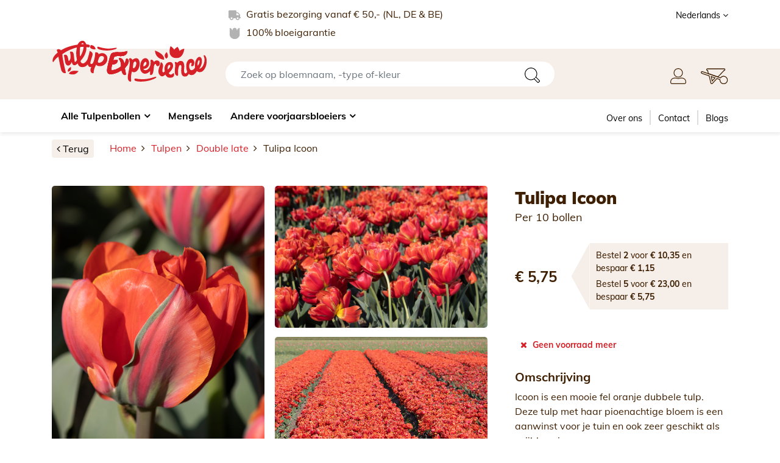

--- FILE ---
content_type: text/html; charset=UTF-8
request_url: https://tulipexperienceshop.com/product/tulipa-double-late-icoon
body_size: 7155
content:
<!DOCTYPE html>
<html lang="nl">
<head>
	<meta charset="utf-8">
	<meta http-equiv="X-UA-Compatible" content="IE=edge">
	<meta name="viewport" content="width=device-width, initial-scale=1, maximum-scale=1">
	<meta name="author" content="Design and Code by TECFRAME B.V. Netherlands">
    <title>Tulipa Double Late Icoon</title>
	<meta name="csrf-token" content="NfZ81sqQPjuvWc67VvPhTWEbXffsCDT5YoMp2SBw">
  <meta name="description" content="Icoon is een mooie fel oranje dubbele tulp. Deze tulp met haar pioenachtige bloem is een aanwinst voor je tuin en ook zeer geschikt als snijbloen in een vaas.">  		<link rel="canonical" href="https://tulipexperienceshop.com/product/tulipa-double-late-icoon" />
	<link rel="shortcut icon" type="image/png" href="https://tulip.ams3.cdn.digitaloceanspaces.com/original/612df49c89f2a_favicon.png"/>	<link rel="stylesheet" href="https://tulipexperienceshop.com/assets/tulip/css/bootstrap.min.css">
	<link rel="stylesheet" href="https://tulipexperienceshop.com/assets/tulip/css/font-awesome.min.css" />
	<link rel="stylesheet" href="https://tulipexperienceshop.com/assets/tulip/css/fonts.css" />
	<link rel="stylesheet" href="https://tulipexperienceshop.com/assets/tulip/css/jquery.mmenu.all.css">
	<link rel="stylesheet" href="https://cdnjs.cloudflare.com/ajax/libs/toastr.js/latest/toastr.min.css">
	<link rel="alternate" href="https://tulipexperienceshop.com/product/tulipa-double-late-icoon" hreflang="nl" />
    <link rel="stylesheet" href="https://tulipexperienceshop.com/assets/lightbox/css/lightbox.min.css">
		<link rel="stylesheet" href="https://tulipexperienceshop.com/assets/tulip/style.css">
	<link rel="stylesheet" href="https://tulipexperienceshop.com/assets/tulip/css/responsive.css">
	<style>
		:root {
			--primary-color:#d52027;
			--primary-hover-color:#b21f2a;
			--secondary-color:#f5a51e;
			--secondary-hover-color:#d1871c;
			--body-text-color: #3f1f02;
		}
		.cart_discount{display: none;}
		.tecframe_text {text-align: center; font-size: 0.75rem; padding:15px 0;}
		.tecframe_text a {text-decoration: underline;}
		
	</style>
				<!-- Google Tag Manager -->
<script>(function(w,d,s,l,i){w[l]=w[l]||[];w[l].push({'gtm.start':
new Date().getTime(),event:'gtm.js'});var f=d.getElementsByTagName(s)[0],
j=d.createElement(s),dl=l!='dataLayer'?'&l='+l:'';j.async=true;j.src=
'https://www.googletagmanager.com/gtm.js?id='+i+dl;f.parentNode.insertBefore(j,f);
})(window,document,'script','dataLayer','GTM-N4B5LL5');</script>
<!-- End Google Tag Manager -->

<!-- Google Tag Manager (noscript) -->
<noscript><iframe src="https://www.googletagmanager.com/ns.html?id=GTM-N4B5LL5"
height="0" width="0" style="display:none;visibility:hidden"></iframe></noscript>
<!-- End Google Tag Manager (noscript) -->

<!-- Meta Pixel Code -->
<script>
!function(f,b,e,v,n,t,s)
{if(f.fbq)return;n=f.fbq=function(){n.callMethod?
n.callMethod.apply(n,arguments):n.queue.push(arguments)};
if(!f._fbq)f._fbq=n;n.push=n;n.loaded=!0;n.version='2.0';
n.queue=[];t=b.createElement(e);t.async=!0;
t.src=v;s=b.getElementsByTagName(e)[0];
s.parentNode.insertBefore(t,s)}(window, document,'script',
' https://connect.facebook.net/en_US/fbevents.js' );
fbq('init', '656555513041858');
fbq('track', 'PageView');
</script>
<noscript><img height="1" width="1" style="display:none"
src=" https://www.facebook.com/tr?id=656555513041858&ev=PageView&noscript=1 "
/></noscript>
<!-- End Meta Pixel Code -->

<meta name="facebook-domain-verification" content="a5hpomyq8j90rzshatm7h2d7w3ek5o" />

<script type="text/javascript">
    (function(c,l,a,r,i,t,y){
        c[a]=c[a]||function(){(c[a].q=c[a].q||[]).push(arguments)};
        t=l.createElement(r);t.async=1;t.src="https://www.clarity.ms/tag/"+i;
        y=l.getElementsByTagName(r)[0];y.parentNode.insertBefore(t,y);
    })(window, document, "clarity", "script", "j599p9lbsp");
</script>
<!-- Google tag (gtag.js) -->
<script async src="https://www.googletagmanager.com/gtag/js?id=G-PRC3BSMELG"></script>
<script>
  window.dataLayer = window.dataLayer || [];
  function gtag(){dataLayer.push(arguments);}
  gtag('js', new Date());

  gtag('config', 'G-PRC3BSMELG');
</script>
					<script>
		fbq('trackCustom', "ViewContent" );
	</script>
		
</head>
<body>
			
	<div id="page">
	<header>
		<div class="topbar d-block d-lg-none">
			<div class="container">
				<div class="row">
					<div class="col-6">
						<div class="logo">
							<a href="https://tulipexperienceshop.com"><img src="https://tulipexperienceshop.com/assets/tulip/images/logo.svg" alt="Tulip Experience Amsterdam"></a>
						</div>
						<ul class="sticky_menu_btn">
							<li>
								<div class="mh-head Sticky">
									<span class="mh-btns-left">
										<a href="#mobile_menu"><img src="https://tulipexperienceshop.com/assets/tulip/images/icons/menu.svg" alt="menu"></a>
										<a href="#page"><img src="https://tulipexperienceshop.com/assets/tulip/images/icons/close.svg" alt="close"></a>
									</span>
								</div>
							</li>
							<li>
								<a href="javascript:;" class="search_open"><img src="https://tulipexperienceshop.com/assets/tulip/images/icons/search-icon.svg" alt="search"></a>
							</li>
						</ul>
					</div>
					<div class="col-6">
						<ul class="top_right_nav">
							<li>
								<a href="https://tulipexperienceshop.com/dashboard"><img src="https://tulipexperienceshop.com/assets/tulip/images/icons/user-icon.svg" alt="user"></a>
							</li>
														<li>
								<a href="javascript:;" class=""><img src="https://tulipexperienceshop.com/assets/tulip/images/icons/cart-icon.svg" alt="cart"></a>
							<span class=" load_cart_items"></span>
							</li>
						</ul>
					</div>
				</div>
				<div class="normal_view">
					<div class="row">
						<div class="col-2">
							<div class="mh-head Sticky">
								<span class="mh-btns-left">
									<a href="#mobile_menu"><img src="https://tulipexperienceshop.com/assets/tulip/images/icons/menu.svg" alt="menu"></a>
									<a href="#page"><img src="https://tulipexperienceshop.com/assets/tulip/images/icons/close.svg" alt="close"></a>
								</span>
							</div>
						</div>
						<div class="col-10">
							<div class="search_top">
								<form action="https://tulipexperienceshop.com/search" method="get">
									<input type="text" name="s" class="form-control" placeholder="Zoek op bloemnaam, -type of-kleur">
									<button type="submit" class="btn"><img src="https://tulipexperienceshop.com/assets/tulip/images/icons/search-icon.svg" alt="search"></button>
								</form>
							</div>
						</div>
					</div>
				</div>
				<div style="display:none;">
					<div id="mobile_menu">
						<ul>
							<li ><a href="https://tulipexperienceshop.com/products">Alle Tulpenbollen</a><ul><li ><a href="https://tulipexperienceshop.com/category/speciale-acties">Speciale acties</a></li><li ><a href="https://tulipexperienceshop.com/brand/tulipa/botanical">Botanical</a></li><li ><a href="https://tulipexperienceshop.com/brand/tulipa/coronet">Coronet</a></li><li ><a href="https://tulipexperienceshop.com/brand/tulipa/darwin-hybride">Darwin Hybride</a></li><li ><a href="https://tulipexperienceshop.com/brand/tulipa/double-early">Double early</a></li><li ><a href="https://tulipexperienceshop.com/brand/tulipa/double-late">Double late</a></li><li ><a href="https://tulipexperienceshop.com/brand/tulipa/fosteriana">Fosteriana</a></li><li ><a href="https://tulipexperienceshop.com/brand/tulipa/fringed">Fringed</a></li><li ><a href="https://tulipexperienceshop.com/brand/tulipa/greigii">Greigii</a></li><li ><a href="https://tulipexperienceshop.com/brand/tulipa/kaufmanniana">Kaufmanniana</a></li><li ><a href="https://tulipexperienceshop.com/brand/tulipa/lilyflowering">Lilyflowering</a></li><li ><a href="https://tulipexperienceshop.com/brand/tulipa/multiflowering">Multiflowering</a></li><li ><a href="https://tulipexperienceshop.com/brand/tulipa/parrot">Parrot</a></li><li ><a href="https://tulipexperienceshop.com/brand/tulipa/single-early">Single early</a></li><li ><a href="https://tulipexperienceshop.com/brand/tulipa/single-late">Single late</a></li><li ><a href="https://tulipexperienceshop.com/brand/tulipa/triumph">Triumph</a></li><li ><a href="https://tulipexperienceshop.com/brand/tulipa/viridiflora">Viridiflora</a></li></ul></li><li ><a href="https://tulipexperienceshop.com/category/mixtures">Mengsels</a></li><li ><a href="#">Andere voorjaarsbloeiers</a><ul><li ><a href="https://tulipexperienceshop.com/brand/crocus">Crocus</a></li><li ><a href="https://tulipexperienceshop.com/brand/hyacinth">Hyacint</a></li><li ><a href="https://tulipexperienceshop.com/brand/muscari">Muscari</a></li><li ><a href="https://tulipexperienceshop.com/brand/daffodil">Narcis</a></li></ul></li>
						</ul>
					</div>
				</div>
			</div>
		</div>
		<div class="topbar d-none d-lg-block">
			<div class="container">
				<div class="row">
					<div class="col-lg-6 offset-lg-3">
						<ul class="top_contents">
							<li>
								<img src="https://tulipexperienceshop.com/assets/tulip/images/icons/truck-icon.svg" alt="truck"> Gratis bezorging vanaf € 50,- (NL, DE &amp; BE)
							</li>
							<li>
								<img src="https://tulipexperienceshop.com/assets/tulip/images/icons/flower-icon.svg" alt="flower"> 100% bloeigarantie
							</li>
						</ul>
					</div>
										<div class="col-lg-3">
						<ul class="top_right">
																												<li>
								<a href="javascript:;">Nederlands <i class="fa fa-angle-down"></i></a>
								<ul>
																																																																																	<li><a href="https://tulipexperienceshop.com/en/product/tulipa-double-late-icoon"><img src="https://app.tecframe.com/assets/global/icons/gbp.svg" alt="Engels"> Engels</a></li>
																																																																								<li><a href="https://tulipexperienceshop.com/de/product/tulipa-double-late-icoon"><img src="https://app.tecframe.com/assets/global/icons/germany.svg" alt="Deutsch"> Deutsch</a></li>
																																																																								<li><a href="https://tulipexperienceshop.com/fr/product/tulipa-double-late-icoon"><img src="https://app.tecframe.com/assets/global/icons/fr.svg" alt="French"> French</a></li>
																										</ul>
							</li>
													</ul>
					</div>
									</div>
			</div>
		</div>
		<div class="logobar d-none d-lg-block">
			<div class="container">
				<div class="row">
					<div class="col-lg-3">
						<div class="logo">
							<a href="https://tulipexperienceshop.com"><img src="https://tulipexperienceshop.com/assets/tulip/images/logo.svg" alt="Tulip Experience Amsterdam"></a>
						</div>
					</div>
					<div class="col-lg-6">
						<div class="search_top">
							<form action="https://tulipexperienceshop.com/search" method="get">
								<input type="text" name="s" class="form-control" placeholder="Zoek op bloemnaam, -type of-kleur">
								<button type="submit" class="btn"><img src="https://tulipexperienceshop.com/assets/tulip/images/icons/search-icon.svg" alt="search"></button>
							</form>
						</div>
					</div>
					<div class="col-lg-3">
						<ul class="top_right_nav">
							<li>
								<a href="https://tulipexperienceshop.com/dashboard"><img src="https://tulipexperienceshop.com/assets/tulip/images/icons/user-icon.svg" alt="user"></a>
							</li>
														<li>
								<a href="javascript:;" class=""><img src="https://tulipexperienceshop.com/assets/tulip/images/icons/cart-icon.svg" alt="cart"></a>
								<span class=" load_cart_items"></span>
							</li>
						</ul>
					</div>
				</div>
			</div>
		</div>
		<div class="menubar  inner_menu  d-none d-lg-block">
			<div class="container">
				<div class="row">
					<div class="col-lg-8">
						<div id="menu">
							<ul>
								<li ><a href="https://tulipexperienceshop.com/products">Alle Tulpenbollen</a><ul><li ><a href="https://tulipexperienceshop.com/category/speciale-acties">Speciale acties</a></li><li ><a href="https://tulipexperienceshop.com/brand/tulipa/botanical">Botanical</a></li><li ><a href="https://tulipexperienceshop.com/brand/tulipa/coronet">Coronet</a></li><li ><a href="https://tulipexperienceshop.com/brand/tulipa/darwin-hybride">Darwin Hybride</a></li><li ><a href="https://tulipexperienceshop.com/brand/tulipa/double-early">Double early</a></li><li ><a href="https://tulipexperienceshop.com/brand/tulipa/double-late">Double late</a></li><li ><a href="https://tulipexperienceshop.com/brand/tulipa/fosteriana">Fosteriana</a></li><li ><a href="https://tulipexperienceshop.com/brand/tulipa/fringed">Fringed</a></li><li ><a href="https://tulipexperienceshop.com/brand/tulipa/greigii">Greigii</a></li><li ><a href="https://tulipexperienceshop.com/brand/tulipa/kaufmanniana">Kaufmanniana</a></li><li ><a href="https://tulipexperienceshop.com/brand/tulipa/lilyflowering">Lilyflowering</a></li><li ><a href="https://tulipexperienceshop.com/brand/tulipa/multiflowering">Multiflowering</a></li><li ><a href="https://tulipexperienceshop.com/brand/tulipa/parrot">Parrot</a></li><li ><a href="https://tulipexperienceshop.com/brand/tulipa/single-early">Single early</a></li><li ><a href="https://tulipexperienceshop.com/brand/tulipa/single-late">Single late</a></li><li ><a href="https://tulipexperienceshop.com/brand/tulipa/triumph">Triumph</a></li><li ><a href="https://tulipexperienceshop.com/brand/tulipa/viridiflora">Viridiflora</a></li></ul></li><li ><a href="https://tulipexperienceshop.com/category/mixtures">Mengsels</a></li><li ><a href="#">Andere voorjaarsbloeiers</a><ul><li ><a href="https://tulipexperienceshop.com/brand/crocus">Crocus</a></li><li ><a href="https://tulipexperienceshop.com/brand/hyacinth">Hyacint</a></li><li ><a href="https://tulipexperienceshop.com/brand/muscari">Muscari</a></li><li ><a href="https://tulipexperienceshop.com/brand/daffodil">Narcis</a></li></ul></li>
							</ul>
						</div>
					</div>
					<div class="col-lg-4">
						<ul class="right_menu">
							<li ><a href="https://tulipexperienceshop.com/over-ons">Over ons</a></li><li ><a href="https://tulipexperienceshop.com/contact">Contact</a></li><li ><a href="https://tulipexperienceshop.com/blogs">Blogs</a></li>
						</ul>
						<ul class="top_right_nav">
							<li>
								<a href="https://tulipexperienceshop.com/dashboard"><img src="https://tulipexperienceshop.com/assets/tulip/images/icons/user-icon.svg" alt="user"></a>
							</li>
														<li>
								<a href="javascript:;" class=""><img src="https://tulipexperienceshop.com/assets/tulip/images/icons/cart-icon.svg" alt="cart"></a>
								<span class=" load_cart_items"></span>
							</li>
						</ul>
					</div>
				</div>
			</div>
		</div>
	</header>
	<section class="pro_detail_wrap">
  <div class="container">
    <div id="app">
      <div style="display: none">
        <h1>Tulipa Icoon</h1>
                  <img src="https://tulip.ams3.cdn.digitaloceanspaces.com/original/1676285761399_Icoon-6.jpg" alt="Tulipa Icoon">
                  <img src="https://tulip.ams3.cdn.digitaloceanspaces.com/original/1676285761400_Icoon-8.jpg" alt="Tulipa Icoon">
                  <img src="https://tulip.ams3.cdn.digitaloceanspaces.com/original/1676285761398_Icoon-4.jpg" alt="Tulipa Icoon">
                  <img src="https://tulip.ams3.cdn.digitaloceanspaces.com/original/1676285761396_Icoon-1.jpg" alt="Tulipa Icoon">
                <div>Prijs: 5.75</div>
        
                            <p>Omschrijving</p>
                    <p><p>Icoon is een mooie fel oranje dubbele tulp. Deze tulp met haar pioenachtige bloem is een aanwinst voor je tuin en ook zeer geschikt als snijbloen in een vaas.</p></p>
                                      <p>Additional Information</p>
                    <p><ul class='additional_list'><li><strong>Artikelnummer:</strong> 34168</li><li><strong>Barcode:</strong> 8714999503818</li></ul></p>
                        </div>
    </div>
  </div>
</section>
	<section class="newsletter_sec  inner_newsletter ">
		<div class="container">
			<div class="row">
			<div class="col-lg-6 d-none d-md-block">
					<div class="newsletter_contents">
						<div class="newsletter_heading">
							<h4>'Al drie generaties<br/> kweken wij de beste<br/> bloembollen!'</h4>
							<p>Simon Pennings, eigenaar</p>
						</div>
						<div class="newsletter_img">
							<img src="https://tulipexperienceshop.com/assets/tulip/images/newsletter-img.png" alt="newsletter">
						</div>
					</div>
				</div>
				<div class="col-lg-6">
					<div class="newsletter_form">
						<h3>Meld je aan voor onze nieuwsbrief!</h3>
						<p>Blijf op de hoogte van onze acties en laat je inspireren door onze bloemenpracht.</p>
						<div id="newsletter_result"></div>
						<form action="" id="newsletter_form" method="post" onkeydown="return event.key != 'Enter';">
							<input type="hidden" name="_token" value="NfZ81sqQPjuvWc67VvPhTWEbXffsCDT5YoMp2SBw">							<input type="hidden" name="form_title" value="Newsletter Form">
							<input type="hidden" name="form_id" value="newsletter_form">
							<div class="input-group">
        <input type="email" name="email" id="newsletter_email" class="form-control" placeholder="Jouw e-mailadres" required>
								<div class="input-group-append">
									<button type="button" class="btn btn-brown" id="submit_newsletter_form">Registreer <i class="fa fa-chevron-right"></i></button>
								</div>
							</div>
						</form>
					</div>
				</div>
			</div>
		</div>
	</section>
	<footer>
		<div class="footer_wrap">
			<div class="container">
				<div class="row">
					<div class="col-lg-2">
						<div class="footer_logo">
							<img src="https://tulipexperienceshop.com/assets/tulip/images/tulipex-logo.png" alt="Tulip Experience Amsterdam">
						</div>
					</div>
					<div class="col-lg-3 col-md-6">
						<h4>Klantenservice</h4>
						<ul class="footer_nav">
							<li ><a href="https://tulipexperienceshop.com/veelgestelde-vragen">Veelgestelde vragen</a></li><li ><a href="https://tulipexperienceshop.com/bestellen">Bestellen</a></li><li ><a href="https://tulipexperienceshop.com/betalen">Betalen</a></li><li ><a href="https://tulipexperienceshop.com/verzendkosten">Verzendkosten</a></li><li ><a href="https://tulipexperienceshop.com/levering">Levering</a></li><li ><a href="https://tulipexperienceshop.com/contact">Contact</a></li><li ><a href="https://tulipexperienceshop.com/plantinstructie">Plantinstructies</a></li>
						</ul>
					</div>
					<div class="col-lg-3 col-md-6">
						<h4>Voorwaarden</h4>
						<ul class="footer_nav">
							<li ><a href="https://tulipexperienceshop.com/algemene-voorwaarden">Algemene Voorwaarden</a></li><li ><a href="https://tulipexperienceshop.com/privacy-beleid">Privacybeleid</a></li><li ><a href="https://tulipexperienceshop.com/retourneren">Retourneren</a></li><li ><a href="https://tulipexperienceshop.com/garantie">Garantie</a></li>
						</ul>
					</div>
					<div class="col-lg-3">
						<h4>Contact</h4>
						<ul class="footer_contact">
							<li class="footer_address">Tulip Experience Amsterdam<br />
Delfweg 37 <br />
2211 VK Noordwijkerhout<br />
Nederland</li>							<li><a href="/cdn-cgi/l/email-protection#f186949382999e81b185849d9881948981948398949f9294909c8285948395909cdf929e9c"><span class="__cf_email__" data-cfemail="b4c3d1d6c7dcdbc4f4c0c1d8ddc4d1ccc4d1c6ddd1dad7d1d5d9c7c0d1c6d0d5d99ad7dbd9">[email&#160;protected]</span></a></li>													</ul>
					</div>
					<div class="col-lg-1">
						<ul class="footer_social">
  <li><a href="https://www.facebook.com/tulipexperienceamsterdam" target="_blank"><i class="fa fa-facebook"></i></a></li>
  
  <li><a href="https://www.linkedin.com/company/75437091" target="_blank"><i class="fa fa-linkedin"></i></a></li>
  <li><a href="https://instagram.com/tulipexperienceamsterdam" target="_blank"><i class="fa fa-instagram"></i></a></li>
  
  
  
  
  
  
  
  
  
</ul>					</div>
				</div>
			</div>
		</div>
		<div class="copyrights">
			<div class="container">
				<div class="row justify-content-center">
					<div class="col-lg-6">
						<div class="cards_img">
																					<img src="https://tulip.ams3.cdn.digitaloceanspaces.com/original/5fa2afb3739f0_logopayments.png" alt="payment partner">
													</div>
					</div>
					
				</div>
				<div class="tecframe_text">
					Powered by <a target="_blank" href="https://tecframe.com/">Tecframe ERP</a>
				</div>
			</div>
		</div>
	</footer>
	</div>
	<div class="cart_overlay_full" style="display: none;"></div>

	<div class="right_cart_box">
		<div class="cart_title">Kruiwagen
			<a href="javascript:;" class="cart_close_btn"><i class="fa fa-times"></i></a>
		</div>
		<div class="cart_box_wrap">
				</div>
		<div class="cart_total_bar">
			<ul>
				<li>
				<span>Subtotaal <small>Incl. BTW</small></span>
				</li>
				<li>
					<div class="cst_price load_cart_total">€ 0,00</div>
				</li>
				<li>
					<a href="https://tulipexperienceshop.com/cart" class="btn btn-warning btn_styled">Bestel <i class="fa fa-chevron-right"></i></a>
				</li>
			</ul>
		</div>
	</div>
		
	   <script data-cfasync="false" src="/cdn-cgi/scripts/5c5dd728/cloudflare-static/email-decode.min.js"></script><script src="/js/product-detail-tulip.js?id=c031d680512a1c6a51f7"></script>
	<script type="text/javascript" src="https://tulipexperienceshop.com/assets/tulip/js/jquery.min.js"></script>
	<script type="text/javascript" src="https://tulipexperienceshop.com/assets/tulip/js/popper.min.js"></script>
	<script type="text/javascript" src="https://tulipexperienceshop.com/assets/tulip/js/bootstrap.min.js"></script>
	<script type="text/javascript" src="https://tulipexperienceshop.com/assets/tulip/js/jquery.input-stepper.js"></script>
	<script type="text/javascript" src="https://tulipexperienceshop.com/assets/tulip/js/jquery.mmenu.all.js"></script>
 <script type="text/javascript" src="https://cdnjs.cloudflare.com/ajax/libs/axios/0.19.0/axios.min.js"></script>
 <script type="text/javascript" src="https://cdnjs.cloudflare.com/ajax/libs/jquery-validate/1.19.1/jquery.validate.min.js"></script>
	<script type="text/javascript" src="https://cdnjs.cloudflare.com/ajax/libs/toastr.js/latest/toastr.min.js"></script>
		<script type="text/javascript">
		$(function () {
			$('[data-toggle="tooltip"]').tooltip()
		});
		$(window).scroll(function() {
			if (screen.width > 991){
				if ($(this).scrollTop() > 100){
					$('.menubar').addClass("sticky");
				}else{
					$('.menubar').removeClass("sticky");
				}
			}else{
				$('.menubar').removeClass("sticky");
			}
		});
		$(window).scroll(function() {
			if (screen.width > 300){
				if ($(this).scrollTop() > 100){
					$('.topbar').addClass("sticky");
					$('.topbar').removeClass("normal_bar");
				}else{
					$('.topbar').removeClass("sticky");
					$('.topbar').addClass("normal_bar");
				}
			}else{
				$('.topbar').removeClass("sticky");
				$('.topbar').addClass("normal_bar");
			}
		});
		$(function () {
			$('.input-stepper').inputStepper();
		});
		$(document).on("click", ".cart_toggle", function(){
			$(".right_cart_box").addClass("open_box");
			$("body").addClass("overflow");
			$(".cart_overlay_full").show();
		});
		$(document).on("click", ".cart_close_btn", function(){
			$(".right_cart_box").removeClass("open_box");
			$("body").removeClass("overflow");
			$(".cart_overlay_full").hide();
		});

		$(document).on("click", ".cart_overlay_full", function(){
			$(".right_cart_box").removeClass("open_box");
			$("body").removeClass("overflow");
			$(".cart_overlay_full").hide();
		});

		$(document).on("click", ".search_open", function(){
			$(".search_top").slideToggle();
		});
		// toastr global options
    toastr.options = {
					"closeButton": true,
					"debug": false,
					"newestOnTop": false,
					"progressBar": false,
					"positionClass": "toast-bottom-right",
					"preventDuplicates": false,
					"onclick": null,
					"showDuration": "300",
					"hideDuration": "1000",
					"timeOut": "2000",
					"extendedTimeOut": "1000",
					"showEasing": "swing",
					"hideEasing": "linear",
					"showMethod": "fadeIn",
					"hideMethod": "fadeOut"
    }

		// newsletter form
		$(document).ready(function() {
			let validator = $("#newsletter_form").validate();

			// submit form
			$('#submit_newsletter_form').click(function(){

					// validate form
					if( !$('#newsletter_form').valid()) {
							validator.focusInvalid();
							return false;
					}

					// disable forms buttons
					$('button#submit_newsletter_form').html('<span class="spinner-border spinner-border-sm" role="status" aria-hidden="true"></span> Aan het verwerken...').prop('disabled', true);

					// get form data
					let formData = new FormData(document.getElementById("newsletter_form"));

					// send post request
					axios.post('https://tulipexperienceshop.com/newsletter/subscription', formData)
					.then(function (response) {

							// restore buttons
							$('button#submit_newsletter_form').html('Registreer <i class="fa fa-chevron-right"></i>').prop('disabled', false);

							// if validation error
							if ( response.status == 201 ) {
									let error_list = '';
									response.data.map(function(r){
											error_list += `<li>${r}</li>`;
									});

									$('#newsletter_result').html(`<div class="alert alert-danger alert-dismissible fade show" role="alert">
											<ul>${error_list}</ul>
											<button type="button" class="close" data-dismiss="alert" aria-label="Close">
													<span aria-hidden="true">&times;</span>
											</button>
									</div>`);
									return false;
							}

							$("#newsletter_form").trigger("reset");
							$('#newsletter_result').html(`<div class="alert alert-success alert-dismissible fade show" role="alert">
									${response.data}
									<button type="button" class="close" data-dismiss="alert" aria-label="Close">
											<span aria-hidden="true">&times;</span>
									</button>
							</div>`);
					});
			});
		});

		$(function() {
			$("#mobile_menu").mmenu({}, { });
			$('body').on( 'click',
				'a[href^="#/"]',
				function() {
					alert( "" );
					return false;
				}
			);
		});

		// change variation image
		$(document).on("click", ".change-variation-image", function(){

			let id = $(this).data('id');
			let image = $(this).data('image');

			$(this).closest('ul').find('li>a').removeClass('active');
			$(this).addClass('active');
			$('#img_norm_'+id).attr('src', image);
			return false;
		});

		// remove cart item
  $(document).on("click", ".remove-cart-item", function(e){

			if ( confirm("Weet je zeker dat je dit artikel wilt verwijderen?") ) {

				e.preventDefault();
				var id = $(this).data('id');
				var tr = $(this).closest('tr');

				// send request
				axios.post("https://tulipexperienceshop.com/cart/remove", { id: id })
				.then(function (response) {

					tr.remove();
					toastr.success(response.data);

					setTimeout(function(){
						window.location.href = "https://tulipexperienceshop.com/cart";
					}, 1000);

					return false;
				}).catch(function (error) {
					toastr.error("Foutje! Probeer het nogmaals.");
				});
			}
		});
	</script>
     <script src="https://tulipexperienceshop.com/assets/lightbox/js/lightbox.min.js"></script>
  <script type="text/javascript">
    function loadStepper() {
      $('.input-stepper').inputStepper();
    }

    // add product to cart
    $(document).on("click", ".add-to-cart", function(){

      // validate form
      if( !$('#add_to_cart_form').valid()) return false;

      // disable button
      $(this).html('<span class="spinner-border spinner-border-sm" role="status" aria-hidden="true"></span> Aan het verwerken...').prop('disabled', true);

      // get form data
      var formData = new FormData(document.getElementById("add_to_cart_form"));
      var btn = $(this);

      // send post request
      axios.post("https://tulipexperienceshop.com/add-to-cart", formData)
      .then(function (response) {

        // remove disable prop
        //$(btn).html('<i class="fa fa-shopping-cart"></i> Aan de kruiwagen toevoegen').prop('disabled', false);
        $(btn).html('Aan de kruiwagen toevoegen <img src="https://tulipexperienceshop.com/assets/tulip/images/icons/cart-black.svg" alt="Aan de kruiwagen toevoegen">').prop('disabled', false);

        // if validation error
        if ( response.status == 201 ) {
          response.data.map(function(r){
            toastr.error(r);
          });
          return false;
        }

        // if product status out of stock
        if ( response.status == 202 ) {
          toastr.error(response.data);
          return false;
        }
        if(response.data.total_items>0){
          $(".load_cart_items").addClass('quantity_item');
          $(".load_cart_items").text(response.data.total_items).parent('li').find('a').addClass('cart_toggle');
        }



        var numItems = $('.cart_item_wrap').length;

        //alert($('div.CQTY').text());

        //alert(response.data.product.qty);

        if(numItems!=response.data.items){

          fbq('track', 'AddToCart', {currency: "EUR", value: 5.75});

          $('.cart_box_wrap').append('<div class="cart_item_wrap">\
            <div class="row">\
              <div class="col-sm-4 col-3 pr-0">\
                <div class="cart_thumb">\
                <a href=""><img class="load_added_product_image" src="'+response.data.product.image+'" alt="'+response.data.product.title+'" title="'+response.data.product.title+'"></a>\
                </div>\
              </div>\
              <div class="col-sm-8 col-9">\
                <div class="row">\
                  <div class="col-8">\
                    <h5><a href="" class="proName">'+response.data.product.title+'</a></h5>\
                    <div class="items_group">'+response.data.product.items_per_group+'</div>\
                  </div>\
                  <div class="col-4"><div class="cart_price">'+response.data.product.pp+'</div></div>\
                </div>\
                <ul class="cart_feat_contents">\
                  <li>\
                    <div class="cart_quantity"><strong>Hoeveelheid:</strong> <span class="CQTY">'+response.data.product.qty+'</span></div>\
                  </li>\
                  \
                  <li>\
                    <a href="javascript:;" class="remove_prod remove-cart-item" data-id="'+response.data.product.rowId+'"><img src="https://tulipexperienceshop.com/assets/tulip/images/icons/bin.svg" alt="Remove"></a>\
                  </li>\
                </ul>\
              </div>\
            </div>\
          </div>');
        }else{

          $( ".cart_box_wrap div.cart_item_wrap" ).each(function() {
            if($.trim($(this).find('.proName').text())==$.trim(response.data.product.title)){
              var qty=response.data.product.qty*response.data.product.price;
              $(this).find('.CQTY').text(response.data.product.qty);
              $(this).find('.cart_price').html('<del>'+response.data.product.opt+'</del> <div class="red_price">'+response.data.product.dpt+'</div><div class="price_per">('+response.data.product.qty+' x '+response.data.product.pp+')</div>');
            }
          });
        }

        $('.load_cart_total').html(response.data.total);

        //$(btn).text('In de kruiwagen').prop('disabled', true);
        toastr.success(response.data.message);

        return false;
      });
    });
  </script>
				
	<script defer src="https://static.cloudflareinsights.com/beacon.min.js/vcd15cbe7772f49c399c6a5babf22c1241717689176015" integrity="sha512-ZpsOmlRQV6y907TI0dKBHq9Md29nnaEIPlkf84rnaERnq6zvWvPUqr2ft8M1aS28oN72PdrCzSjY4U6VaAw1EQ==" data-cf-beacon='{"version":"2024.11.0","token":"b4a8bc70585246ba82e367f7c47ddbec","r":1,"server_timing":{"name":{"cfCacheStatus":true,"cfEdge":true,"cfExtPri":true,"cfL4":true,"cfOrigin":true,"cfSpeedBrain":true},"location_startswith":null}}' crossorigin="anonymous"></script>
</body>
</html>

--- FILE ---
content_type: text/css
request_url: https://tulipexperienceshop.com/assets/tulip/style.css
body_size: 7298
content:
body {font-family: 'Mulish', sans-serif; color:var(--body-text-color);}
img {max-width:100%; height:auto;}
a {color:var(--primary-color); transition:all linear 0.2s;}
a:hover, a:focus {text-decoration:none; outline:0; color:#444;}

.form-control {border-radius: 35px; border-color:var(--body-text-color); height: 45px; padding:5px 18px;}
.input-group .form-control {height:auto;}
.form-control:focus {box-shadow: none;}
.btn {border-radius: 35px; padding:.5rem 1.2rem; font-weight:700; font-size:1.1rem;}
.btn-group-lg>.btn, .btn-lg {padding:.5rem 1rem; font-size:1.25rem;}
.btn-group-sm>.btn, .btn-sm {padding:.25rem .5rem; font-size:.875rem;}
.btn_styled {padding:10px 25px;}
.btn-danger {background:var(--primary-color); border-color:var(--primary-color);}
.btn-danger:hover, .btn-danger:focus {background:var(--primary-hover-color); border-color:var(--primary-hover-color);}
.btn-warning {background:var(--secondary-color); border-color:var(--secondary-color); color: #fff;}
.btn-warning:hover, .btn-warning:focus {background:var(--secondary-hover-color); border-color:var(--secondary-hover-color); color: #fff;}
.btn-warning {background:var(--secondary-color); border-color:var(--secondary-color); color: #fff;}
.text-danger {color:var(--primary-color) !important;}

.btn-brown {background:#3f1f02; border:1px solid #3f1f02; color: #fff;}
.btn-brown:hover, .btn-brown:focus {background:#2f1701; border:1px solid #2f1701; color: #fff;}
.btn-light {background:#f6efe9; border:1px solid #f6efe9; color: var(--body-text-color);}
.btn-light:hover, .btn-light:focus {background:#e4d0bf; border:1px solid #e4d0bf; color: var(--body-text-color);}
.btn-link {color:var(--primary-color);}
.btn-link:hover,.btn-link:focus {color:var(--body-text-color);}

.btn i.fa {margin:0 0 0 15px;}
.h1, .h2, .h3, .h4, h1, h2, h3, h4 {font-weight:900;}
.h5, .h6, h5, h6 {font-weight: 700;}

section {padding:50px 0;}
.left_heading {margin:0 0 30px; color:var(--body-text-color);}
.left_heading a {color:#aaa; font-size:13px; text-decoration:underline; display: inline-block; font-weight: 700;}
.left_heading a:hover {color:var(--primary-color);}
.left_heading span {position: relative; display: inline-block; padding-right: 10px; margin-right:35px;}
.left_heading span:before {position: absolute; left:100%; top:0; content:""; background:url(images/icons/title_icon.svg) center no-repeat; background-size:100%; width:25px; height:25px;}
.center_heading {margin:0 0 30px; color:var(--body-text-color); text-align:center;}
.center_heading a {color:#aaa; font-size:15px; text-decoration:underline; display: inline-block; font-weight: 600;}
.center_heading a:hover {color:var(--primary-color);}
.center_heading span {position: relative; display: inline-block; padding-right: 10px; margin-right:35px;}
.center_heading span:before {position: absolute; left:100%; top:0; content:""; background:url(images/icons/title_icon.svg) center no-repeat; background-size:100%; width:25px; height:25px;}

.topbar {background:#fff; padding:10px 0;}
ul.top_contents {padding:0; margin:0; list-style: none;}
ul.top_contents li {display:inline-block; margin-right:5px;}
ul.top_contents li:last-child {margin-right: 0;}
ul.top_contents li img {height:30px; width:30px; object-fit: scale-down;}

ul.top_right {padding:0; margin:5px 0 0; list-style: none; text-align: right; font-size:14px; font-weight:400;}
ul.top_right li {display:inline-block; margin-right:25px; position: relative;}
ul.top_right li:last-child {margin-right:0;}
ul.top_right > li > a { display: inline-block; border-radius:4px; color: #000;}
ul.top_right li a:hover {}

ul.top_right li a img{margin: -2px 4px 0 0; width: 16px;}
ul.top_right li ul {position: absolute; left: 0; top:100%; min-width:150px; padding: 0; background: #fff; text-align: left; box-shadow: 0 0 5px #ccc; display: none; z-index: 9;}
ul.top_right li ul li {display: block; margin: 0;}
ul.top_right li ul li a{ display: block; padding:7px 12px; border-bottom:1px solid #eee; color: #000;}
ul.top_right li ul li a:hover {background: #f2f2f2;}
ul.top_right li:hover ul {display: block;}

.logobar {background:#f6efe9; padding:21px 0;}
.logo {margin:-35px 0 0;}
.search_top {position: relative;}
.search_top .form-control {border-radius: 35px; height:41px; padding:10px 25px; border:0;}
.search_top .btn {position: absolute; right:4px; top:-2px;}
.search_top .btn img {width:25px; height:25px;}

ul.top_right_nav {padding:0; margin:10px 0 0; list-style: none; text-align: right;}
ul.top_right_nav li {display: inline-block; margin-right:20px; position: relative;}
ul.top_right_nav li:last-child {margin-right: 0;}
ul.top_right_nav li img {height:26px; object-fit: scale-down;}
ul.top_right_nav li .quantity_item {position: absolute; right:-12px; top:-10px; width:22px; height:22px; line-height: 22px; border-radius: 50%; background:var(--primary-color); color: #fff; text-align: center; font-size:11px;}

.menubar {}
.menubar ul.top_right_nav {display: none; margin:15px 0 0;}
#menu{}
#menu ul{list-style:none;margin:0;padding:0;}
#menu ul li{display:inline-block;position:relative;}
#menu ul li a{color:#000; padding:15px; display:block;text-decoration:none;position:relative; -webkit-transition:all .3s linear;transition:all .3s linear; font-size:16px; font-weight:700;}
#menu li > a:after { content: '\f107'; font-family:'FontAwesome'; margin-left:5px; }
#menu li > a:only-child:after { margin-left: 0; content: ''; }
#menu ul li a:hover,#menu ul li.active a,#menu ul li.current_page_item>a,#menu ul li.current-menu-ancestor>a,#menu ul li.current-menu-item>a,#menu ul li.current-menu-parent>a{color:var(--primary-color);}
#menu li.active ul li a{color:#fff;background:#000}
#menu li.active ul li a:hover{color:#fff;background:#333}
#menu li>ul{position:absolute;left:0;top:100%;z-index:999;min-width:220px;white-space:nowrap;}
#menu ul li.active ul li a { background:#fff; color:#333;}
#menu li>ul li{background:#fff;border-bottom:1px solid rgba(0,0,0,0.09);display:block;position:relative; margin:0; text-align:left;}
#menu li>ul li:hover{background:#333;border-bottom:1px solid rgba(0,0,0,0.09);}
#menu li>ul li a{color:#333; padding:10px 15px;  border-right:0; font-size:14px;}
#menu li>ul li a:hover{color:#fff;text-decoration:none}
#menu li ul li.current_page_item>a,#menu li ul li.current-menu-ancestor>a,#menu li ul li.current-menu-item>a,#menu li ul li.current-menu-parent>a{background: #333;color:#fff}
#menu>li{border-left:1px solid #999}
#menu>li:first-child,#menu>li.has-submenu+li{border-left:0}
#menu li>ul>li>ul{position:absolute;left:100%;top:0;transition:all linear .2s 0s;-webkit-transition:all linear .2s 0s;visibility:hidden;opacity:0}
#menu li>ul>li:hover>ul{visibility:visible;opacity:1;display:block}
#menu li>ul{transition:all linear .2s 0s;-webkit-transition:all linear .2s 0s;visibility:hidden;opacity:0}
#menu li:hover>ul{visibility:visible;opacity:1}
#menu li>ul li a{padding:0 23px;transition:all linear .2s 0s;-webkit-transition:all linear .2s 0s}
#menu li:hover>ul li a{padding:10px 23px}
#menu li>ul li:hover a {color:#fff;}
#menu li>ul li:hover ul li a {color:#000;}
#menu li>ul li ul li a:hover {color:#ff9e00;}

#menu li.mega_menu > ul {min-width: 700px; background:#fff;border:1px solid rgba(0,0,0,0.09); padding:20px 30px; column-count: 3;}
#menu li.mega_menu > ul li {border:0; padding:0 0 0 15px; margin:0 0 10px;}
#menu li.mega_menu > ul li:before {position: absolute; left:0; top:0; content:"\f105"; font-family: FontAwesome; line-height:1.2;}
#menu li.mega_menu > ul li:hover {background:none; color:var(--primary-color);}
#menu li.mega_menu > ul li:hover a{color:var(--primary-color); text-decoration:none;}
#menu li.mega_menu > ul li a {padding:0;}

ul.right_menu {padding:0; margin:18px 0 0; list-style: none; text-align: right;}
ul.right_menu li {display: inline-block; margin:0 12px 0 0; padding:0 12px 0 0; border-right:2px solid #ddd;}
ul.right_menu li:last-child {margin:0; padding:0; border:0;}
ul.right_menu li a {color:#000; font-size:0.9rem;}
ul.right_menu li a:hover {color:var(--primary-color);}

@keyframes menu_sticky {
  0%   {margin-top:-240px;}
  50%  {margin-top: -90px;}
  100% {margin-top: 0;}
}
.menubar.sticky {  margin:0;  position: fixed;  background:rgba(255,255,255,1); top:0; left:0; width:100%; z-index:999; animation-name:menu_sticky; animation-duration: 0.60s; animation-timing-function:ease-out;  box-shadow:0 0 5px 0px rgba(0, 0, 0, 0.49); -webkit-box-shadow: 0 0 5px 0px rgba(0, 0, 0, 0.49);}
.menubar.sticky ul.right_menu {display: none;}
.menubar.sticky ul.top_right_nav {display: block;}

.banner_home {background-size:cover; background-position:center; background-repeat: no-repeat; min-height:600px; position: relative;}
.banner_home .banner_caption {position: absolute; left: 50%; top:50%; transform:translate(-50%, -50%); width:100%; max-width:1100px; padding:0 15px;}
.banner_home .guarantee_logo { text-align: right; margin:0 0 15px;}
.banner_home .guarantee_logo img {max-width:230px;}
.banner_home .banner_caption .big_text {font-size:63px; font-weight:900; text-shadow: 0 0 10px #000; color: #fff; line-height: 1.3; margin:0 0 30px;}

.category_box a {position: relative; display: block; border-radius: 5px; overflow: hidden; color: #fff;}
.category_box a:before {position: absolute; left:0; bottom:0; top:60px; right:0; content:"";
  /* background: -moz-linear-gradient(top, rgba(0,0,0,0) 0%, rgba(0,0,0,0.75) 100%);
  background: -webkit-linear-gradient(top, rgba(0,0,0,0) 0%,rgba(0,0,0,0.75) 100%);
  background: linear-gradient(to bottom, rgba(0,0,0,0) 0%,rgba(0,0,0,0.75) 100%);
  filter: progid:DXImageTransform.Microsoft.gradient( startColorstr='#00000000', endColorstr='#a6000000',GradientType=0 ); */ z-index: 9;}
.category_box .catbox_contents {position: absolute; left:0; right:0; bottom:20px; padding:0 45px; color: #fff; z-index: 10;}
.category_box .catbox_contents h4 {}
.category_box .catbox_contents p {font-size:18px; letter-spacing: 0.5px;}
.category_box .catbox_contents .btn {display: inline-block; border-radius: 35px; padding:5px 20px 8px;}
.category_box a img {transition: all linear 0.2s;}
.category_box a:hover img {transform: scale(1.05);}


ul.feat_box_list {padding:0; margin:0 -8px; list-style: none; text-align: center;}
ul.feat_box_list li {display: inline-block; width: calc(16.66% - 4px); padding:0 8px;}
ul.feat_box_list li a{display: block; position: relative; overflow: hidden; border-radius:8px;}
ul.feat_box_list li img {height:250px; object-fit: cover; transition: all linear 0.2s; width:100%;}
ul.feat_box_list li h6 {font-size:16px; font-weight:700; position: absolute; left:15px; right:15px; bottom:15px; z-index: 10; margin: 0; background: #fff; border-radius: 30px; padding:12px 5px; color: #000;}
ul.feat_box_list li a:hover img {transform: scale(1.1);}

.prod_box {border-radius: 5px; position: relative;}
.product_title {background:#fff; padding:10px 15px; border-radius: 5px; margin:-34px 0 0; position: relative; min-height:116px;}
.product_title h4 {margin:0; font-size:20px; font-weight:800;}
.product_title h4 a {color: var(--body-text-color);}
.prod_contents {padding:20px 10px 0;}
.prod_thumb {position: relative; overflow: hidden; border-radius:5px 5px 0 0;}
.prod_thumb img {transition: all linear 0.3s; width: 100%; height:300px; object-fit: cover; object-position: top;}
.prod_thumb .img_hov {opacity: 0; position: absolute; left:0; top:0; bottom:0; right:0;}
.sale_badge {font-weight: 900; padding:6px 20px 5px; background: var(--secondary-color); font-size:18px; color: #fff; position: absolute; left:-10px; top:15px; z-index: 9;}
.sale_badge:before {position: absolute; left:100%; top:0; content:""; border-top:19px solid var(--secondary-color); border-bottom:19px solid var(--secondary-color); border-right:19px solid transparent;}
.stock_badge {position: absolute; left: 10px; top: 10px; background:var(--body-text-color); color: #fff; padding: 5px 10px; font-size: 12px; border-radius:4px; z-index: 9;}
.stock_badge.out_stock { background: var(--primary-color);}
.stock_badge.in_stock { background:var(--body-text-color);}
.heart_icon {position: absolute; right:10px; top:10px; z-index: 9;}
.heart_icon img {width:30px; height:auto !important; object-fit: inherit;}
.heart_icon a .active_icon {position: absolute; left:0; right:0; top:0; opacity: 0;}
.heart_icon a.active .active_icon {opacity: 1;}
.prod_info { border-radius:0 0 5px 5px;padding:10px 10px 15px; background:#f9e7cb;}
ul.prod_features {padding:0; margin:0; list-style: none;}
ul.prod_features li {display: inline-block; margin-right: 12px;}
ul.prod_features li:last-child {margin-right: 0;}
ul.prod_features li img {height:24px; object-fit: scale-down;}
.prod_price {text-align: right; font-size:20px; font-weight:700;}
.prod_price span {font-size:16px;}
.prod_price del {color:#aaa; font-size:13px;}
.prod_box:hover .prod_thumb img {transform: scale(1.07); -webkit-transform: transform: scale(1.07);}
.prod_box:hover .prod_thumb .heart_icon img {transform:none; -webkit-transform: none;}
/* .prod_box:hover .prod_thumb .img_norm {opacity: 0;}
.prod_box:hover .prod_thumb .img_hov {opacity: 1;} */

ul.prod_swatches {padding:10px; margin:0; list-style: none; text-align: center;}
ul.prod_swatches li {display:inline-block; margin-right:5px; vertical-align: middle;}
ul.prod_swatches li:last-child {margin-right:0;}
ul.prod_swatches li a{width:38px; height:38px; border-radius:4px; display: block; overflow: hidden; border:1px solid #ddd;}
ul.prod_swatches li a:hover, ul.prod_swatches li a.active {border-color:var(--primary-color);}
ul.prod_swatches li.more_swatches a {width: auto; height: auto; border-radius: 0; border:0;}

.experience_sec {background-size:cover; background-position:center; background-repeat: no-repeat; padding:150px 0;}
.tulipex_contents {background: #fff; border-radius:6px; padding:25px;}
.tulipex_contents h2 {margin:0 0 15px;}
.tulipex_contents p {font-size:18px; margin:0 0 30px;}
.tulipex_contents .btn {padding:8px 25px; border-radius:30px; letter-spacing: 1px;}
.tulipex_contents .btn i.fa {margin-left: 10px;}

.inspiration_sec {position: relative;}
.inspiration_sec::before {position: absolute; top:470px; bottom:0; left: 0; right:0; content:""; background:#f6efe9;}
.inspiration_sec::after {position: absolute; content:""; background:url(images/section-bg.png) center no-repeat; left: 0; right:0; top:395px; background-size:100%; height:100px;}
.inspiration_sec .container {position: relative; z-index: 9;}
ul.masonary_list {padding:0; margin:0; list-style:none;}
ul.masonary_list li a {display: block; margin:0 0 5px;}
ul.masonary_list li .ins_title { font-weight: 500;}
ul.masonary_list li .ins_title span {font-weight:800;}
.more_btn {margin:15px 0 0; text-align: right;}

.newsletter_sec {position: relative; padding:50px 0 70px; overflow: hidden;}
.newsletter_sec::before {position: absolute; content:""; background:url(images/icons/nlflower-icon.svg) center no-repeat; width:135px; height:135px; bottom:-45px; left:18%; transform: translateX(-18%); z-index: 9;}
.newsletter_contents {position: relative;}
.newsletter_contents .newsletter_img {position: absolute; right:0; top:0; z-index: 10;}
.newsletter_contents .newsletter_heading {position: relative; text-align: center; padding:45px 215px 0 15px; margin:40px 0 0;}
.newsletter_contents:before {position: absolute; left:75px; top:0; content:""; background:url(images/icons/newsletter-texticon.svg) center no-repeat; width:280px; height:280px;}
.newsletter_contents .newsletter_heading h4 {font-weight:700;}
.newsletter_contents .newsletter_heading p {font-size:14px; color: #999;}

.newsletter_form {margin:60px 0 0;}
.newsletter_form p {font-size:18px; margin:0 0 40px;}
.newsletter_form .form-control {border-radius: 35px !important; border-color:var(--body-text-color); height: 45px; padding:10px 18px;}
.newsletter_form .input-group-append {margin: 0 0 0 10px;}
.newsletter_form .btn {border-radius: 35px !important;}

.footer_wrap {padding:50px 0; background:var(--primary-color); color: #fff; overflow: hidden;}
.footer_wrap .container {position: relative;}
.footer_wrap .container::before {position: absolute; content:""; background:url(images/icons/flower-iconwhite.svg) center no-repeat; width:120px; height:120px; bottom:-100px; right:15px;}
footer h4 {margin:0 0 20px; font-weight: 600; font-size:1.4rem;}
.footer_logo {margin:20px 0 0;}
ul.footer_nav {padding:0; margin:0; list-style: none;}
ul.footer_nav li {margin:0 0 7px;}
ul.footer_nav li:last-child {margin:0;}
ul.footer_nav li a {color: #fff;}
ul.footer_nav li a:hover {color: #ccc;}

ul.footer_contact {padding:0; margin:0; list-style: none;}
ul.footer_contact li {margin:0 0 7px;}
ul.footer_contact li:last-child {margin:0;}
ul.footer_contact li.footer_address {margin:0 0 25px;}
ul.footer_contact li a {color: #fff;}
ul.footer_contact li a:hover {color: #ccc;}

ul.footer_social {padding:0; margin:0; list-style: none; font-size:26px; text-align: right;}
ul.footer_social li {margin: 0 0 10px;}
ul.footer_social li a {color: #fff;}
ul.footer_social li a:hover {color: #ccc;}

.copyrights {background:#fff; padding:15px 0 50px;}
.cards_img {margin:10px 0 0;}
.trust_img {text-align: right;}

.tecframe_text {text-align: center; font-size: 0.75rem; padding:15px 0;}
.tecframe_text a {text-decoration: underline;}

body.overflow {overflow: hidden;}
.cart_overlay_full {position:fixed; top:0; bottom:0; right:0; left:0; content:""; background:rgba(0,0,0,0.60); z-index: 999;}

.right_cart_box {position: fixed; right:-480px; top:0; bottom:0; background:#fff; width: 100%; max-width:480px; overflow: hidden; z-index: 9999; transition: all linear 0.2s; opacity: 0; visibility: hidden;}
.right_cart_box.open_box {right:0; opacity: 1; visibility: visible;}

.cart_title {background:#f6efe9; padding:35px 15px 15px; font-size:30px; font-weight:900;}
.cart_title .cart_close_btn {float:right; color: var(--body-text-color); font-weight:normal; font-size:25px; display: inline-block; padding:3px 0 0;}

.cart_box_wrap {padding:20px 20px 50px; height:83.5vh; overflow: auto;}
.cart_item_wrap {padding:0 0 25px; margin:0 0 25px; border-bottom:1px solid #ddd;}
.cart_box_wrap .cart_item_wrap:last-child {margin:0;}
.cart_thumb {border-radius: 5px; overflow: hidden;}
.cart_thumb img {height:155px; object-fit: cover; width: 100%;}
ul.cart_feat_contents {padding:0; margin:0; list-style: none;}
ul.cart_feat_contents li {display: inline-block; margin-right:7px; vertical-align: middle;}
ul.cart_feat_contents li:last-child {margin-right: 0;}
ul.cart_feat_contents li a {display: block; width:40px; height:40px; line-height:40px; border-radius:50%;background:#f6efe9; text-align: center;}
ul.cart_feat_contents li a img {height:20px;}
.cart_box_wrap h5 {margin:0; font-weight:800; display: -webkit-box; -webkit-line-clamp: 2; -webkit-box-orient:vertical; overflow: hidden;}
.cart_box_wrap h5 a {color:var(--body-text-color);}
.cart_box_wrap .items_group {min-height:67px;}
.cart_quantity {margin:0;}
.cart_price {font-weight:700; text-align: right; line-height: 1.4; font-size:14px;}
.cart_price .red_price {color:var(--primary-color);}
.cart_price .price_per {font-weight: normal;}
.prod_note {color: var(--primary-color); font-size:18px; font-weight: 700; margin:0 0 20px;}
.prod_note p {margin:0;}
.prod_note a {color:#999; font-size:14px; text-decoration: underline; }
.prod_note a:hover {text-decoration: none; color:var(--primary-color);}

.cart_total_bar {position: absolute; bottom:0; right:0; left:0;}
.cart_total_bar ul {padding:15px 15px; margin:0; list-style: none; text-align: center; background:#fff; box-shadow:-2px -1px 11px rgba(0,0,0,0.19);}
.cart_total_bar ul li {display:inline-block; margin-right:40px; vertical-align: middle; line-height: 1.3; width:20%;}
.cart_total_bar ul li span {font-size:18px; font-weight:700; display:block; text-align:right;}
.cart_total_bar ul li span small {display: block; font-weight:400; font-size:15px;}
.cart_total_bar ul li:last-child {margin-right:0; width:35%;}
.cart_total_bar ul li .cst_price {font-size:20px; font-weight:700;}
.cart_total_bar ul li .btn {display: block; width:100%;}

.input-stepper{margin-bottom:0;-webkit-border-radius:3px;border-radius:3px;display:inline-block; border:1px solid #ddd; padding:4px; border-radius:35px; line-height: 1;}

.input-stepper button {width:39px; padding:5px 12px 8px; background:#f6efe9; border:0;font-size:25px; border-radius:50%; color: #333;}
.input-stepper button:focus{outline:0;}
.input-stepper input{width:40px;-webkit-border-radius:0!important;border-radius:0!important;border:0;background-color:transparent;font-size:18px;text-align:center;color:#666}
.input-stepper input:focus {outline:0;}

.inner_products_sec, .inner_contents {min-height:600px;}
.inner_products_sec .prod_box {margin:0 0 30px;}

.inner_menu {box-shadow:1px 4px 5px 0px rgba(0,0,0,0.07); -webkit-box-shadow:1px 4px 5px 0px rgba(0,0,0,0.07); position: relative;}
.breadcrumb_bar {padding:15px 0; background:#fff;}
.back_btn a {border-radius: 4px; padding:3px 8px; background:#f6efe9;display: inline-block; color: #000;}
.breadcrumbs {margin:5px 0 0;}
.breadcrumbs span {position: relative;}
.breadcrumbs span:before {content:"\f105"; font-family: FontAwesome; margin:0 10px 0 8px;}
.breadcrumbs span:first-child::before {display: none;}

.sidebar_box {margin:0 0 35px;}
.sidebar_box h5 {margin:0 0 10px; font-size:1.15rem;}

.color_checkboxes ul {padding:0; margin:0; list-style: none;}
.color_checkboxes ul li {display: inline-block; width:calc(25% - 5px); position: relative; text-align: center; line-height:1.3;margin:0; vertical-align: top; padding:10px 5px; border-radius: 5px;}
.color_checkboxes ul li .checkmark {display: none; position: absolute; left:20px; top:21px; font-size:18px; pointer-events: none;}
.color_checkboxes ul li input {position: absolute; top:0; right:0; bottom:0; left:0; width:92%; height:100%; margin:0 auto; opacity: 0; cursor: pointer;}
.color_checkboxes ul li input:checked ~ .checkmark {display: block;}
.color_checkboxes ul li input:checked ~ .color_nafme {font-weight:700;}
.color_checkboxes ul li img {width:40px; height:40px; object-fit: scale-down;}
.color_checkboxes ul li:hover {background:#f6efe9;}
.color_name {font-size:12px;}
.color_name span {font-size:13px; display: block;}

ul.filter_list{list-style:none;padding:0;margin:0 0 10px;display:block;text-align:left;}
ul.filter_list li{display:block;position:relative;margin-bottom:6px;}
ul.filter_list li a{position:relative;line-height:30px;font-weight:400;color:var(--text_color);font-size:14px;}
ul.filter_list li:hover a{color:var(--primary-color);}
ul.filter_list li span {color: #999; font-size:12px;}
ul.filter_list.show_half {height:165px; overflow: hidden;}

.checkbox_item{display:block;position:relative;padding:3px 0 0 28px;margin-bottom:0;cursor:pointer;-webkit-user-select:none;-moz-user-select:none;-ms-user-select:none;user-select:none;}
.checkbox_item input{position:absolute;opacity:0;cursor:pointer;height:0;width:0;}
.checkbox_item .checkmark{position:absolute;top:6px;left:0;height:18px;width:18px;background-color:transparent;border:#ccc solid 1px; border-radius: 4px;}
.checkbox_item:hover input ~ .checkmark{border:#ccc solid 1px;}
.checkbox_item input:checked ~ .checkmark{border:var(--primary-color) solid 1px; background:var(--primary-color);}
.checkbox_item .checkmark:after{left:5px;top:1px;width:6px;height:12px;border:solid #fff;border-width:0 2px 2px 0;-webkit-transform:rotate(45deg);-ms-transform:rotate(45deg);transform:rotate(45deg);content:"";position:absolute;display:none;}
.checkbox_item input:checked ~ .checkmark:after{display:block;}

.show_more_btn, .show_less_btn {font-size:13px; font-weight:700; color: #999; text-decoration: underline;}

.go_up {margin:25px 0 0 8px;}
.ui-slider-horizontal {height:0.3em;}
.ui-slider .ui-slider-handle { border-radius:100%; -webkit-border-radius:100%;}
.ui-slider-horizontal .ui-slider-handle { top:-0.5em; }
.ui-state-default, .ui-widget-content .ui-state-default, .ui-widget-header .ui-state-default, .ui-button, html .ui-button.ui-state-disabled:hover, html .ui-button.ui-state-disabled:active {border: 1px solid var(--primary-color); background: var(--primary-color); font-weight: normal; color: #333;}
.ui-slider .ui-slider-range {background:var(--primary-color);}
.ui-widget-header {background:#fff;}
.input-range__slider {border-color:var(--primary-color) !important; background:var(--primary-color) !important;}
.input-range__track--active {background:var(--primary-color) !important;}

#amount {border: 0;  color: #333!important; margin-bottom:5px!important; text-align: center; width:100%;}
#amount:focus {outline: 0;}
.ui-widget.ui-widget-content {border:0!important;  width:100%; margin:0 auto; background:#ddd;}
.ui-state-default, .ui-widget-content .ui-state-default, .ui-widget-header .ui-state-default, .ui-button, html .ui-button.ui-state-disabled:hover, html .ui-button.ui-state-disabled:active {outline:0;}

ul.price_range_list {padding:0; margin:0 0 25px; list-style: none; text-align: center; font-size:17px;}
ul.price_range_list li {display:inline-block; margin-right:40px;}
ul.price_range_list li:last-child {margin-right:0;}
ul.price_range_list li a {color: #444;}
ul.price_range_list li a:hover, ul.price_range_list li a.active {color:#D71921;}

.products_note { background:#f6efe9; padding:25px; border-radius:5px; margin:0 0 30px; position: relative;}
.products_note h6 {font-weight: 700; font-size:18px; color: var(--primary-color);}
.products_note p {margin:0;}
.products_note a {text-decoration: underline; color: #000;}
.products_note a:hover {color:var(--primary-color);}

.products_note a.close {display: block; font-size:26px; color: #999; text-decoration: none; font-weight:700;}

.prod_filter {clear: both; overflow: hidden;}
.filter_select {margin:0 0 15px; overflow: hidden;}
.filter_select .filter_heading {display: inline-block; width:56%; text-align: right; font-size:18px;}
.filter_select .filter_heading span { font-weight: 700;}
.filter_select .filter_dropdown {float: right; width: 30%; position: relative;}
.filter_select .filter_dropdown:before {position: absolute; right:15px; top:4px; content:"\f107"; font-family: FontAwesome; font-size:22px;}
.filter_select .filter_dropdown .form-control {border:1px solid var(--body-text-color); font-size:16px; -webkit-appearance: none; -moz-appearance: none; -moz-appearance: none; padding:5px 45px 5px 18px; height:40px;}

.inner_newsletter {background:#f6efe9; margin:60px 0 0;}
.inner_newsletter::after {position: absolute; content:""; background:url(images/section-bg.png) center no-repeat; left: 0; right:0; bottom:95%; background-size:100%; height:56px;}
.inner_newsletter .newsletter_contents:before { background: url(images/icons/newsletter-texticon-white.svg) center no-repeat;}


.loaded_products_text {text-align: center; font-weight:600; font-size:18px; position: relative; margin:0 0 30px;}
.loaded_products_text::before {position: absolute; left:0; top:15px; right:0; height:1px; background:#ddd; content:"";}
.loaded_products_text span {background:#fff; padding:0 25px; display: inline-block; position: relative;}

.load_more {text-align:center;}

.pro_detail_images ul {padding:0; margin:0; list-style: none; column-count: 2; -webkit-column-count: 2; -webkit-column-gap: 2px; column-gap: 2px;}
.pro_detail_images ul li { margin:0 0 15px; padding-right:15px; vertical-align: top;}
.pro_detail_images ul li img {border-radius:5px; width:100%;}
.single_prod_img img{border-radius:5px;}

.prod_title {line-height: 1.4; margin:0 0 30px;}
.prod_title span {font-size:18px; display: block; font-weight:400;}

.wishlist_btn {width:40px; height:40px; line-height:40px; border-radius: 50%; background:#f6efe9; text-align: center; float: right; position: relative;}
.wishlist_btn img {height:20px;}
.wishlist_btn a .active_icon {position: absolute; left:9px; top:12px; opacity: 0;}
.wishlist_btn a.active .active_icon {opacity: 1;}

.prod_detail_price {margin:0 0 40px; display: flex;}
.prod_detail_price .pd_price {font-size:24px; font-weight: 700; display: inline-block; width:35%; align-self:center;}
.price_note {display: inline-block; width:65%; padding:10px; font-size:14px; background:#f6efe9; position: relative; font-weight:500;}
.price_note:before {position: absolute; right:100%; content:""; top:0; bottom:0; background: #f6efe9; clip-path: polygon(0 50%, 100% 100%, 100% 0); -webkit-clip-path: polygon(0 50%, 100% 100%, 100% 0); width: 30px; height: 100%;}
.price_note p {margin:0 0 5px;}
.price_note p:last-child {margin:0;}

.pd_content_wrap {margin:0 0 30px;}
.pd_content_wrap h5 {margin:0 0 15px;}
.pd_border_wrap { margin:0 0 25px;}
.btn_detail {padding:10px; display: block; font-weight:700; color: #000; width:100%; font-size:16px;}
.btn_detail img {width:30px; margin:0 0 0 10px;}
.btn_detail:hover {color: #000;}

.stock_text {margin:5px 9px 0; font-weight:700; font-size:14px;}
.stock_text i.fa {margin:0 5px 0 0;}

.small_note {padding:20px; border-radius:5px; background:#f6efe9;}
.small_note h6 {color: var(--primary-color);}
.small_note p {font-size:14px; margin:0;}
.small_note a {text-decoration: underline; color: #000; font-size: 14px;}
.small_note a:hover {color:var(--primary-color);}

.prod_desc p {line-height: 1.4; margin:0 0 7px;}

.planting_period img {margin:0 0 5px;}
.planting_period p {color: #999; font-size:13px;}

ul.prod_specs {padding:0; margin:0; list-style: none;}
ul.prod_specs li {margin:0 0 12px;}
ul.prod_specs li img {width:24px; height:24px; object-fit: scale-down; margin:0 7px 0 0;}

ul.icons_specs {padding:0; margin:0; list-style: none;}
ul.icons_specs li {display: inline-block; margin:0 15px 15px 0;}
ul.icons_specs li img {width:40px; height:40px; object-fit: scale-down;}

.page_heading {margin:0 0 40px;}

.login_form {padding-right:60px; border-right:1px solid #ddd;}
.forgot_link {text-decoration: underline; color: #999; font-size:14px; display: inline-block; margin:10px 10px 25px;}
.forgot_link:hover {color:var(--primary-color);}

.experience_form {margin:0 0 20px;padding-left:60px; }
.experience_form .form-control {margin:0 0 50px;}
.experience_form .btn {font-weight:700;}
.exp_radio {margin:0 0 20px;}

.custom-radio label {cursor: pointer;}
.custom-radio .custom-control-input:checked~.custom-control-label::after {background-image: none; background:var(--secondary-color); border-radius:50%; width:10px; height:10px; top:7px; left:-21px;}
.custom-control-input:checked~.custom-control-label::before, .custom-control-input:not(:disabled):active~.custom-control-label::before {background:#fff; border-color:var(--secondary-color);}
.custom-control-input:focus~.custom-control-label::before {box-shadow: none;}

.custom-checkbox label {cursor: pointer;}
.custom-control-input:checked~.custom-control-label::before, .custom-control-input:not(:disabled):active~.custom-control-label::before {background:var(--secondary-color);}

.tulip_popup {}
.tulip_popup .close {position: absolute; right:12px; top:10px; font-size:36px; z-index: 999;}
.tulip_popup .modal-dialog {position: absolute; bottom:20px; left:50%; transform: translateX(-50%) !important;}
.tulip_popup.show .modal-dialog {}
.tulip_popup .modal-body {padding:25px 150px 25px 25px; position: relative;overflow: hidden;}
.tulip_popup .modal-body p {margin:0 0 25px;}
.tulip_popup .modal-body .popup_img {position: absolute; right:-2px; top:0;}

ul.sidebar_list {padding:0 0 0 10px; margin:0; list-style: none;}
ul.sidebar_list li {margin:0 0 7px; padding:0 0 0 15px; position:relative;}
ul.sidebar_list li:before {position: absolute; left:0; top:0; content:"\f105"; font-family: FontAwesome;}
ul.sidebar_list li a {color:var(--body-text-color);}
ul.sidebar_list li a:hover {color:var(--primary-color);}

.cart_table {min-height:200px;}
.cart_table .table tr td {border:0; vertical-align: middle;}
.cart_table h6 a {color:var(--body-text-color);}
.cart_table .table thead td { border-bottom:1px solid #eee; font-weight: 600;}
.cart_table .input-stepper {padding:3px 4px 4px;}
.cart_table .input-stepper button {padding:2px 2px 4px; width:25px; font-size:20px;}

.cart_table img {height:80px; object-fit: scale-down; width: 100%;}
.cart_table h6 span {display: block; font-size:13px; font-weight:500;}
.remove-cart-item {display: block; width: 40px; height: 40px; line-height:36px; border-radius: 50%; background: #f6efe9; text-align: center;}
.remove-cart-item img {height:auto; width:18px;}

.payment_details {border-top:1px solid #ddd; padding:15px 0 0; margin:15px 0 0;}
.payment_details h5 {font-weight:700;}

.remove_prod {font-size:28px; color: #999;}
.remove_prod:hover {color:var(--primary-color);}

.cart_total_table {background:#f9f9f9; padding:30px 25px; margin:0 0 25px; border-radius:5px;}
.cart_total_table h5 {font-size:22px; margin:0 0 20px;}


.cart_total_table .table thead th {border:0; font-size:22px;padding:5px;}
.cart_total_table .table tr td {padding:5px 5px 12px; border:0;}
.cart_total_table .table tr.total_row {border-top:1px solid #ddd;}
.cart_total_table .table tr.total_row td {padding:10px 5px;}

.proceed_btn { text-align:right;}

ul.checkout_tabs {display: block; border:0;}
ul.checkout_tabs.nav-tabs .nav-item {display: inline-block; width:calc(25% - 5px); margin:0 -2px;}
ul.checkout_tabs.nav-tabs .nav-link {background:#f6efe9; border:0; text-align: center;color: var(--body-text-color); border-radius: 0; position: relative; padding:15px 10px 15px 30px; font-size:15px; font-weight: 700; line-height: 1.4;}
ul.checkout_tabs.nav-tabs .nav-link:before {position: absolute; border:36px solid transparent; content:""; left:99.2%; border-left-color:#f6efe9; top:0; z-index: 9;  transition:all linear 0.2s; pointer-events: none; -webkit-pointer-events:none;}
ul.checkout_tabs.nav-tabs .nav-link::after {position: absolute; border:36px solid transparent; content:""; left:100%; border-left-color:#fff; top:0; z-index: 8;  transition:all linear 0.2s; pointer-events: none; -webkit-pointer-events:none;}
ul.checkout_tabs.nav-tabs .nav-link.active:before {border-left-color: var(--primary-color);}
ul.checkout_tabs.nav-tabs .nav-link.complete {background:#ddd;}
ul.checkout_tabs.nav-tabs .nav-link.complete:before {border-left-color:#ddd;}
/*ul.checkout_tabs.nav-tabs .nav-item:last-child .nav-link:before, ul.checkout_tabs.nav-tabs .nav-item:last-child .nav-link:after {display:none;} */

ul.checkout_tabs.nav-tabs .nav-item.show .nav-link, ul.checkout_tabs.nav-tabs .nav-link.active {border:0; background-color:var(--primary-color); color: #fff;}

ul.radio_list{list-style:none;padding:0;margin:0;display:block;text-align:left;margin-top:10px}
ul.radio_list li{display:inline-block;position:relative;margin-right:10px;margin-bottom:10px}
ul.radio_list li a{position:relative;line-height:30px;font-weight:400;color:var(--text_color);}
ul.radio_list li.disabled:hover a{color:var(--text_color)}
ul.radio_list li:hover a{color:var(--primary_color)}

.tab-pane {padding:40px 35px 40px 20px;}
.checkout_btns {text-align:right;}

.contact_form .form-group{margin-bottom:30px;position:relative;}
.contact_form .form-group i{position:absolute;right:16px;top:50%;-webkit-transform:translateY(-50%);transform:translateY(-50%);font-size:16px;color:#ccc}
.contact_form .form-group input:focus ~ i {color: var(--primary-color);}
.contact_btn {text-align: right;}

.contact_info {margin:0 0 25px;}
.contact_info p {margin:0 0 15px;}
.contact_info p i.fa {margin-right:10px; color:var(--primary-color);}
.contact_info a {color:var(--body-text-color);}
.contact_info a:hover {color:var(--primary-color);}

ul.social_icons {padding:0; margin:0 0 30px; list-style: none;}
ul.social_icons li {display: inline-block; margin-right:8px; font-size:22px;}
ul.social_icons li a {color: #fff; width:40px; height:40px; line-height:40px; background:var(--primary-color); display: block; text-align: center; border-radius:50%}
ul.social_icons li a:hover {background: var(--body-text-color);}
ul.social_icons li a i.fa {}

.sidebar_cart_items {margin:0 0 30px;}
.sidebar_cart_items h4 {font-weight:700; margin:0 0 20px; font-size:22px;}
.sidebar_cart_items .cart_item_wrap h6 {margin:0;}
.sidebar_cart_items .cart_item_wrap h6 a {color:var(--body-text-color);}
.sidebar_cart_items .cart_quantity {margin:0 0 20px; font-size:13px;}
.sidebar_cart_items .cart_thumb img {height:95px;}
.sidebar_cart_items .cart_item_wrap .input-stepper {padding:3px 4px 4px;}
.sidebar_cart_items .cart_item_wrap .input-stepper button {padding:2px 2px 4px; width:25px; font-size:20px;}
.sidebar_cart_items ul.cart_feat_contents li {vertical-align: middle;}
.sidebar_cart_items ul.cart_feat_contents li:last-child {float: right;}
.sidebar_cart_items ul.cart_feat_contents li a {width:25px; height:25px; line-height:23px; font-size:20px; background:var(--primary-color); color: #fff;}

.promo_code_bar h4 {font-weight:700; margin:0 0 15px; font-size:22px;}


.sidebar_brand {}
.sidebar_brand .left_heading {margin:0 0 15px;}

ul.brand_sidelist {padding:0; margin:0; list-style: none;}
ul.brand_sidelist li {position:relative;}
ul.brand_sidelist li:before {position: absolute; left:15px; top:7px; content:"\f105"; font-family: FontAwesome; color:var(--primary-color);}
ul.brand_sidelist li a {color:var(--body-text-color); padding:7px 10px 7px 30px; border-bottom:1px solid #eee; display: block;}
ul.brand_sidelist li:last-child a {border:0;}
ul.brand_sidelist li:hover:before {color: #fff;}
ul.brand_sidelist li a:hover, ul.brand_sidelist li.active a {color:#fff; background:var(--primary-color);}

.brands_main_wrap .row {margin:0 -10px;}
.brands_main_wrap [class*=col-] {padding:0 10px;}
.brand_wrap {margin:0 0 20px;}
.brand_wrap a {display: block; border-radius: 8px; overflow: hidden; position: relative;}
.brand_wrap a img {width:100%; height:200px; object-fit: cover; transition: all linear 0.2s;}
.brand_wrap a h6 {position: absolute; bottom: 0; left:0; right:0; background:rgb(245,165,30,0.75); color: #fff; padding:10px; margin:0; font-weight:800; font-size:15px; text-shadow: 0 0 5px rgba(0,0,0,0.40);}
.brand_wrap a h6 i.fa {float: right; margin:3px 0 0;}
.brand_wrap a:hover img {transform: scale(1.05);}

.wholesale_form .form-group {margin:0 0 30px;}
.backlogin_link { margin:10px 0 0;}
.backlogin_link a {color:#999; text-decoration: underline;}
.backlogin_link a:hover {color: var(--primary-color);}

.faq_accordions.accordion>.card {margin:0 0 20px; border:0;}
.faq_accordions.accordion>.card>.card-header {padding:0; border:1px solid #ddd; border-radius:5px; margin:0; overflow: hidden;}
.faq_accordions.accordion>.card>.card-header a {display: block; padding:15px 25px; color:var(--body-text-color); font-size:18px; font-weight:700;}
.faq_accordions.accordion>.card>.card-header a[aria-expanded=true] {background:var(--primary-color); color: #fff;}
.faq_accordions.accordion>.card>.card-header a:before {position: absolute; right:25px; top:10px; content:"\f107"; font-family: FontAwesome; font-size:26px;}
.faq_accordions.accordion>.card>.card-header a[aria-expanded=true]:before {content:"\f106";}

label.error{color:red;font-style:italic;display:none; margin-bottom: 0;}
input.error, textarea.error, select.error {border:1px solid red !important;}
.newsletter_form label.error { display: none !important;}

.alert ul {padding:0; margin:0; list-style:none;}

.pro_detail_wrap {padding:0 0 50px; min-height:600px;}
.pro_detail_wrap .back_btn {margin:12px 0 0;}
.pro_detail_wrap .breadcrumbs {margin:14px 0 50px;}
.related_products {padding:50px 0 0;}

.image-gallery-icon {width:60px !important; height:60px !important; line-height: 60px !important;  color:var(--primary-color) !important; filter:inherit !important; -webkit-filter:inherit !important; padding:0 20px!important; border-radius:50% !important; }
.image-gallery-fullscreen-button, .image-gallery-play-button {padding:0 !important;}
.image-gallery-fullscreen-button .image-gallery-svg, .image-gallery-play-button .image-gallery-svg {width:30px !important; height:26px !important;}
/* .image-gallery-icon:hover{background:var(--primary-color) !important; color:#fff  !important;} */
.image-gallery-left-nav .image-gallery-svg, .image-gallery-right-nav .image-gallery-svg {height:44px !important; width:auto !important;}
.image-gallery-icon:hover .image-gallery-svg {transform: none !important;}
.image-gallery-thumbnail + .image-gallery-thumbnail {border:2px solid #ddd !important;}
.image-gallery-thumbnail.active, .image-gallery-thumbnail:hover, .image-gallery-thumbnail:focus {border:2px solid var(--primary-color) !important;}
.input-range__label--min, .input-range__label--max  {display: none !important;}

.cookie_wrap {background: rgba(255,255,255,0.90); box-shadow: 1px -6px 20px rgba(0,0,0,0.18); padding:30px 20px; position: fixed; bottom:0; right:0; left:0; z-index: 999;}
.cookie_wrap p {margin:0; text-align:justify;}


.voucher_code_box {margin:0 0 10px; padding:0 5px;}
.vc_heading {margin:0 0 10px;}
.vc_heading a { color:#212529; text-decoration: underline;}
.vc_heading a i.fa {margin:-4px 0 0 5px; display:inline-block; font-size:12px;}
.vc_heading.remove_underline a, .ib_heading.remove_underline a {text-decoration: none;}
.voucher_field {position: relative;}
.voucher_field .form-control {border-radius:5px; padding-right:75px;}
.voucher_field .btn {position: absolute; right:5px; top:5px; border-radius: 6px; font-size:14px; padding:6px 10px;}

ul.tabs_checkout .nav-item .nav-link.active:before {background:url(images/icons/colors/brown.png) no-repeat !important; width:26px; height:22px; background-size:100% !important; border:0; border-radius: 0; top:-12px;}
.shop_header {background:#f6efe9; padding:10px 0;}
.shop_header .logo {margin:0; max-width: 180px;}
.shop_header ul.top_contents {margin:10px 0 0;}

.sidebar_cart_items {margin:0 0 10px; padding:0 5px;}
.sidebar_cart_items .cart_thumb img {height:70px;}
.ib_heading {margin:0 0 15px; padding:0 5px 15px; border-bottom:1px solid #ddd;}
.ib_heading a { color:#212529; text-decoration: underline;}
.ib_heading a i.fa {margin:-4px 0 0 5px; display:inline-block; font-size:12px;}

.print_btn {text-align:right;}
.customer_info ul {padding:0; margin:0 0 30px; list-style:none; overflow: hidden;}
.customer_info ul li {position: relative; padding:0 0 0 15px; margin: 0 0 5px;}
.customer_info ul li:before {position: absolute; left:4px; top:0; content:"\f105"; font-family: FontAwesome; }
.c_heading {margin:0 0 20px;}
.compact_table {margin:0 0 10px;}
.compact_table .table thead th {border-top:1px solid #dee2e6 !important;}
.totals_contents ul {text-align: center;}
.totals_contents ul li {display: inline-block; width:calc(33.33% - 5px); font-weight: 800;}

.blog_wrap {background:#fff; box-shadow:0px 12px 20px rgba(204, 204, 204, 0.65); border-radius:6px; overflow: hidden; position: relative;}
.blog_thumb img {height:250px; object-fit: cover; width: 100%;}
.blog_contents {padding:20px;}
.blog_date { margin: 0 0 10px; line-height: 1; background: #f6efe9; padding: 10px 15px; display: inline-block; border-radius: 6px; position: absolute; top:10px; left:10px; box-shadow:4px 5px 7px rgb(0,0,0,0.45);}
.blog_date span {font-size:20px; font-weight:800;}
ul.auth_list {padding:0; margin:0 0 10px; list-style: none; font-size:14px;}
ul.auth_list li {display: inline-block;padding-right:15px; margin-right:15px; border-right:1px solid #666;}
ul.auth_list li:last-child {padding:0; margin: 0; border:0;}
ul.auth_list li a {color: #000;}
ul.auth_list li a:hover{color:var(--primary-color);}
.blog_contents h4 {margin: 0 0 15px; display: -webkit-box; -webkit-line-clamp:2; -webkit-box-orient:vertical; overflow: hidden;}
.blog_contents h4 a {color: #000;}
.blog_contents h4 a:hover {color:var(--primary-color);}
.blog_contents p {font-size:14px; margin: 0 0 20px;}
.blog_contents .btn i {font-size:13px; margin: 0 0 0 7px;}

.blog_detail_img {margin:0 0 20px;}
.variation-swatch-disabled {position: relative; opacity: 0.4; pointer-events:none; -webkit-pointer-events:none; -moz-pointer-events:none;}
.variation-swatch-disabled:after {position: absolute; top:-13px; bottom:-13px; left:50%; transform: translateX(-50%) rotate(45deg); -webkit-transform:translateX(-50%) rotate(45deg); width:1px; background:#a2a2a2; content:"";}
.variation-radio-disabled {position: relative; opacity: 0.4; pointer-events:none; -webkit-pointer-events:none; -moz-pointer-events:none;}
.variation-radio-disabled:after {position: absolute; top:50%; transform:translateY(-50%); -webkit-transform:translateY(-50%); left:0; right:0; height:1px; background:#a2a2a2; content:"";}

--- FILE ---
content_type: text/css
request_url: https://tulipexperienceshop.com/assets/tulip/css/responsive.css
body_size: 1336
content:
@media (max-width:1380px) {
.inspiration_sec::after {top:399px;}
}
@media (max-width:1199px) {
#menu ul li a {font-size:16px;}
.tulip_popup .modal-body .popup_img {display: none;}
.newsletter_heading h4 br {display: none;}
.newsletter_contents .newsletter_img {top:55px;}
ul.top_contents {font-size:14px;}
ul.top_contents li {margin-right:10px;}
ul.top_contents li:last-child {margin-right: 0;}
.checkout_btns .btn_styled {padding:7px 20px;}
.input-stepper button {width:34px; padding:3px 5px 6px;}
.product_title h4 {font-size:18px;}
.prod_price {font-size:16px;}
}
@media (max-width:1199px) and (min-width:992px) {
.input-stepper input {width:34px;}
.cart_table .input-stepper button {width:21px; padding:2px; font-size:17px;}
}
@media (max-width:1024px) {
.inspiration_sec::after {top:402px;}
}
@media (max-width:991px) {
.topbar.sticky {position: fixed; top:0; left:0; right: 0; z-index: 99; padding:8px 0 17px; box-shadow: 0 3px 5px rgba(0,0,0,0.16);}
.logo {max-width: 180px; margin:0 0 15px;}
.topbar.normal_bar .search_top {display:block !important;}
.search_top .form-control {background:#f6efe9; padding:10px 53px 10px 25px;}
ul.top_contents {padding:0;}
ul.top_right {text-align: left;}
ul.sticky_menu_btn {padding:0; margin:0; list-style: none; display:none;}
ul.sticky_menu_btn li {display: inline-block; margin-right:15px; vertical-align: text-bottom;}
ul.sticky_menu_btn li .search_open img {height: 26px; object-fit: scale-down;}
.topbar.sticky .logo {display: none;}
.topbar.sticky ul.sticky_menu_btn {display: block;}
.topbar.sticky .normal_view .mh-head {display: none;}
.topbar.sticky .normal_view [class*=col-] {position: inherit;}
.topbar.sticky .search_top {position: absolute; left:0; right:0; top:100%; background:#f6efe9; display: none;}
.topbar.sticky .search_top .form-control {border-radius: 0;}

.menu_toggler img {height:26px; object-fit: scale-down;}
.mobile_menu_wrap {position: fixed; top:0; bottom: 0; right:0; left: 0; z-index: 999; background:#fff; overflow: auto;}
.mobile_menu_wrap ul {padding:0; margin:0; list-style:none;}
.mobile_menu_wrap ul li a {display: block; padding:10px;}
.mobile_menu_wrap ul li ul {display: none;}

.category_sec .container, .spring_sec .container {max-width: 100%;}
.cat_boxes_wrap, .products_wrap {overflow: auto; padding:0 0 15px;}
.cat_boxes_wrap::-webkit-scrollbar-track, .products_wrap::-webkit-scrollbar-track{background-color:#eee; height:2px; border-radius: 35px;}
.cat_boxes_wrap::-webkit-scrollbar, .products_wrap::-webkit-scrollbar{width:5px;background-color:#eee;  border-radius: 35px;}
.cat_boxes_wrap::-webkit-scrollbar-thumb, .products_wrap::-webkit-scrollbar-thumb{background-color:var(--secondary-color); height:5px; border-radius: 35px;}
.cat_boxes_wrap .row, .products_wrap > .row {margin:0 -8px;}
.cat_boxes_wrap [class*=col-], .products_wrap .col-3 {padding:0 8px;}
.cat_boxes_wrap .row, .cat_boxes_wrap  ul.feat_box_list, .products_wrap > .row {width:1100px;}
.category_box .catbox_contents {padding:0 70px 0 25px;}
.category_box .catbox_contents .btn {padding:0; width:50px; height: 50px; line-height: 50px; border-radius: 50%; position: absolute; right:20px; top:-10px;}
.category_box .catbox_contents .btn span {display:none;}
.category_box .catbox_contents .btn i.fa {margin:0;}

.tulip_popup .modal-body {padding:25px;}
.banner_home .guarantee_logo {max-width: 180px;}
.banner_home .banner_caption .big_text {font-size:45px;}
.prod_box {margin:0 0 30px;}
.experience_sec {padding:90px 0 50px;}
.tulipex_contents {position: relative; padding:50px 25px 25px;}
.tex_logo {max-width: 120px; position: absolute; top:-50px; right:10px;}
.inspiration_sec::after {top:420px;}
.newsletter_form {margin:0; position: relative; z-index: 11;}
.newsletter_sec::before {left: inherit; right:10px; width:65px; height:120px;}
.newsletter_img {display: none;}
.newsletter_contents:before {display:none;}
.newsletter_contents .newsletter_heading {margin:0; padding:0;}
ul.footer_social {text-align: left;}
ul.footer_social li {display: inline-block; margin:0 7px 0 0;}
.copyrights {padding:15px 0 70px;}
.cards_img {text-align: center;}
.trust_img {text-align: center;}
.footer_logo {max-width: 150px; margin:0 auto 15px;}
ul.footer_nav {margin:0 0 20px;}
.tulip_popup .modal-dialog {left:0; right:0; transform: none !important;}
ul.brand_sidelist {margin:0 0 30px;}
.prod_sidebar {margin:0 0 30px;}
.cart_table img {height: auto; max-width:150px; margin: 0 auto;}
.cart_table .table tr td {border-bottom:1px solid #eee;}
.contact_map {margin:0 0 30px;}
.contact_map iframe {width:100%;}
.login_form {border:0; padding:0; margin:0 0 40px;}
.experience_form {padding:0;}
.experience_form .form-control {margin:0 0 15px;}
.prod_title {margin:0 0 10px;}
.wishlist_btn {float: none; margin:0 0 15px;}
.pd_content_wrap .input-stepper {margin:0 0 15px;}
.color_checkboxes ul {text-align: left;}
.color_checkboxes ul li .checkmark {left:50%; transform: translateX(-50%);}
.pro_detail_wrap .slider {margin:0 0 20px;}
.prod_detail_price {margin:0 0 15px;}
.checkout_btns {margin:0 0 15px; text-align: center;}
ul.cart_feat_contents li {vertical-align: top;}
.pro_detail_wrap .breadcrumbs {white-space: normal; word-break: break-word;}
}
@media (max-width:767px) {
.prod_box, .inner_products_sec .prod_box {max-width: 320px; margin:0 auto 30px;}
.newsletter_form p {font-size:16px;}
.newsletter_form .input-group {display: block;}
.newsletter_form .form-control {width: 100%; margin:0 0 15px;}
.newsletter_form .input-group-append {margin:0;}
.filter_select .filter_heading {width:35%; text-align: left;}
.filter_select .filter_dropdown {width: 45%; display: block;}
.go_up {padding-right:15px;}
.btn_update {text-align: center;}
.cart_total_table {padding:20px;}
ul.checkout_tabs {text-align: center;}
ul.checkout_tabs.nav-tabs .nav-link {padding:10px;}
ul.checkout_tabs.nav-tabs .nav-link:before, ul.checkout_tabs.nav-tabs .nav-link:after {display: none;}
}
@media (max-width:667px) {
}
@media (max-width:580px) {
.banner_home {min-height: 350px;}
.banner_home .banner_caption {top:70%;}
.banner_home .banner_caption .big_text {font-size:34px;}
.banner_home .banner_caption .big_text br {display: none;}
.cat_boxes_wrap .row {width:1000px;}
.guarantee_logo {display: none;}
.right_cart_box.open_box {max-width: 100%;}
.cart_thumb {max-width:130px; margin:0 0 15px;}
.cart_thumb img {height: auto; object-fit: inherit;}
.cart_quantity {margin:0 0 20px;}
.faq_accordions.accordion>.card>.card-header a {font-size:15px;}
.faq_accordions.accordion>.card>.card-header a:before {font-size:20px; top:13px;}
ul.checkout_tabs.nav-tabs .nav-item {width:calc(50% - 3px); margin:0 0 5px;}
ul.checkout_tabs.nav-tabs .nav-item br {display: none;}
ul.masonary_list li .ins_title {font-size:15px;}
.tulipex_contents .btn {letter-spacing: inherit;}
ul.footer_social {margin:40px 0;}
.footer_wrap .container::before {right:inherit; left: 15px; width: 60px; height:85px; bottom:-92px;}
.product_title {min-height: 88px;}
}
@media (max-width:575px) {
.brand_wrap {max-width: 280px; margin:0 auto 30px;}
.brand_wrap a img {height:auto; object-fit: inherit;}
}
@media (max-width:480px) {
ul.top_right_nav li {margin-right: 10px;}
ul.top_right_nav li img {height:22px;}
ul.top_right_nav li .quantity_item {top:-5px; right:-7px; width:18px; height:18px; line-height:18px; font-size:8px;} 
.btn_styled {padding:7px 25px;}
.search_top .form-control {font-size:14px;}
.search_top .btn img {width: 22px; height:22px;}
.banner_home {min-height:300px;}
.banner_home .banner_caption .big_text {font-size:24px;}
.btn {font-weight: 700; font-size:20px;}
.btn i.fa {margin:0 0 0 10px}
.cart_total_bar ul li span {font-size:15px;}
.cart_total_bar ul li .cst_price {font-size:16px;}
.cart_total_bar ul li .btn_styled {padding:7px 20px;}
.filter_select .filter_dropdown .form-control {font-size: 16px;}
.filter_select .filter_heading {float: none; width: 100%; text-align: center; margin:0 0 15px;}
.filter_select .filter_dropdown {float: none; width:100%; max-width: 320px; margin:0 auto;}
h1, .h1 {font-size:30px;}
h2, .h2{font-size:27px;}
h3, .h3 {font-size:25px;}
h4, .h4 {font-size:22px;}
h5, .h5 {font-size:18px;}
h6, .h6 {font-size:15px;}
.input-stepper button {width:25px; padding:1px 5px 3px;}
ul.cart_feat_contents li a { width: 34px; height: 34px; line-height: 32px;}
ul.cart_feat_contents li a img {height:17px;}
.more_btn {text-align: center;}
.more_btn .btn {font-weight: 700; font-size:20px;}
}
@media (max-width:414px) {	
.mean-container a.meanmenu-reveal {top:68px;}
}
@media (max-width:375px) {	
ul.checkout_tabs.nav-tabs .nav-link {font-size:14px;}
}
@media (max-width:360px) {
.search_top .form-control {font-size:10px;}
ul.cart_feat_contents li a {width:34px; height:34px; line-height:32px;}
ul.cart_feat_contents li .wishlist_btn {width:34px; height:34px; line-height:32px;}
}

--- FILE ---
content_type: image/svg+xml
request_url: https://tulip.ams3.cdn.digitaloceanspaces.com/original/63ea32c451315_plantingdepth.svg
body_size: -172
content:
<svg xmlns="http://www.w3.org/2000/svg" viewBox="0 0 24 11.79"><defs><style>.cls-1{fill:none;stroke:#010101;stroke-linecap:round;stroke-linejoin:round;}</style></defs><title>10 - 12 cm</title><g id="Layer_2" data-name="Layer 2"><g id="Layer_1-2" data-name="Layer 1"><rect class="cls-1" x="0.5" y="0.5" width="23" height="10.79"/><line class="cls-1" x1="19.67" y1="0.5" x2="19.67" y2="6.98"/><line class="cls-1" x1="14.56" y1="0.5" x2="14.56" y2="4.82"/><line class="cls-1" x1="9.44" y1="0.5" x2="9.44" y2="4.82"/><line class="cls-1" x1="4.33" y1="0.5" x2="4.33" y2="6.98"/></g></g></svg>

--- FILE ---
content_type: image/svg+xml
request_url: https://tulip.ams3.cdn.digitaloceanspaces.com/original/63ea323c71e29_62834305162d6_planting-time.svg
body_size: 603
content:
<svg viewBox="0 0 24 24" fill="none" xmlns="http://www.w3.org/2000/svg">
<g clip-path="url(#clip0_40_1909)">
<path d="M12 8.45996V19.83L14.84 21.09L15.25 22.66" stroke="#3C3C3E" stroke-linecap="round" stroke-linejoin="round"/>
<path d="M15.77 13.94C15.5547 14.0877 15.3036 14.1745 15.043 14.1914C14.7825 14.2082 14.5222 14.1544 14.2898 14.0356C14.0573 13.9168 13.8612 13.7374 13.7222 13.5164C13.5832 13.2954 13.5064 13.041 13.5 12.78C13.5 12.5107 13.575 12.2467 13.7166 12.0176C13.8581 11.7886 14.0607 11.6035 14.3015 11.483C14.5424 11.3626 14.812 11.3116 15.0802 11.3358C15.3484 11.36 15.6046 11.4584 15.82 11.62L17.5 12.78L15.77 13.94Z" stroke="#3C3C3E" stroke-linecap="round" stroke-linejoin="round"/>
<path d="M13.4492 12.78H15.1892" stroke="#3C3C3E" stroke-linecap="round" stroke-linejoin="round"/>
<path d="M8.23 12.7801C8.44543 12.9416 8.70159 13.04 8.96978 13.0642C9.23798 13.0884 9.50761 13.0374 9.74846 12.917C9.98931 12.7966 10.1919 12.6114 10.3334 12.3824C10.475 12.1533 10.55 11.8893 10.55 11.6201C10.5445 11.3533 10.4656 11.0933 10.3218 10.8685C10.1781 10.6438 9.97509 10.4631 9.73524 10.3462C9.4954 10.2294 9.22797 10.181 8.96239 10.2064C8.69681 10.2318 8.44339 10.3299 8.23 10.4901L6.5 11.6201L8.23 12.7801Z" stroke="#3C3C3E" stroke-linecap="round" stroke-linejoin="round"/>
<path d="M10.5505 11.61H8.81055" stroke="#3C3C3E" stroke-linecap="round" stroke-linejoin="round"/>
<path d="M14.2707 3.90999C14.5976 4.33158 14.7991 4.8367 14.8522 5.3675C14.9052 5.89831 14.8078 6.43333 14.5709 6.91129C14.334 7.38926 13.9672 7.79084 13.5127 8.07005C13.0581 8.34925 12.5341 8.49479 12.0007 8.48999C11.4724 8.49046 10.9545 8.34357 10.5051 8.06584C10.0558 7.78812 9.69275 7.39055 9.45692 6.91784C9.22108 6.44513 9.12177 5.91602 9.17013 5.38996C9.2185 4.86391 9.41264 4.36177 9.73072 3.93999L12.0007 0.48999L14.2707 3.90999Z" stroke="#3C3C3E" stroke-linecap="round" stroke-linejoin="round"/>
<path d="M0.5 17.02H23.5" stroke="#3C3C3E" stroke-linecap="round" stroke-linejoin="round"/>
<path d="M4.75977 23.48H7.12977L7.82977 21.78L9.96977 21.53L11.9998 19.83" stroke="#3C3C3E" stroke-linecap="round" stroke-linejoin="round"/>
<path d="M10.4206 20.71L9.24062 20.43L8.64062 19" stroke="#3C3C3E" stroke-linecap="round" stroke-linejoin="round"/>
</g>
<defs>
<clipPath id="clip0_40_1909">
<rect width="100%" height="100%" fill="white"/>
</clipPath>
</defs>
</svg>


--- FILE ---
content_type: image/svg+xml
request_url: https://tulipexperienceshop.com/assets/tulip/images/icons/nlflower-icon.svg
body_size: 569
content:
<?xml version="1.0" encoding="utf-8"?>
<!-- Generator: Adobe Illustrator 23.0.0, SVG Export Plug-In . SVG Version: 6.00 Build 0)  -->
<svg version="1.1" id="Layer_1" xmlns="http://www.w3.org/2000/svg" xmlns:xlink="http://www.w3.org/1999/xlink" x="0px" y="0px"
	 viewBox="0 0 87.9 125.2" style="enable-background:new 0 0 87.9 125.2;" xml:space="preserve">
<style type="text/css">
	.st0{clip-path:url(#SVGID_2_);}
	.st1{clip-path:url(#SVGID_4_);}
	.st2{fill:#D52027;}
	.st3{clip-path:url(#SVGID_6_);}
	.st4{clip-path:url(#SVGID_8_);}
	.st5{clip-path:url(#SVGID_10_);}
	.st6{clip-path:url(#SVGID_12_);}
	.st7{clip-path:url(#SVGID_14_);}
	.st8{clip-path:url(#SVGID_16_);}
	.st9{clip-path:url(#SVGID_18_);}
	.st10{clip-path:url(#SVGID_20_);}
	.st11{clip-path:url(#SVGID_22_);}
	.st12{clip-path:url(#SVGID_24_);}
	.st13{clip-path:url(#SVGID_26_);}
	.st14{clip-path:url(#SVGID_28_);}
	.st15{clip-path:url(#SVGID_30_);}
	.st16{clip-path:url(#SVGID_32_);}
	.st17{clip-path:url(#SVGID_34_);}
	.st18{clip-path:url(#SVGID_36_);}
</style>
<title>Asset 6</title>
<g>
	<g id="Layer_1-2">
		<g>
			<defs>
				<path id="SVGID_1_" d="M77,36.9c0-2-1.6-3.5-3.5-3.5c-2,0-3.5,1.6-3.5,3.5h-0.7c0-1.9-2.3-3.5-4.3-3.5v9.7
					c0,3.9,3.8,7.3,7.8,7.6v70.9c0,0.4,0.3,0.7,0.7,0.7c0.4,0,0.7-0.3,0.7-0.7V50.7c4-0.3,7.8-3.6,7.8-7.6v-9.7
					c-2,0-4.3,1.6-4.3,3.5H77z"/>
			</defs>
			<clipPath id="SVGID_2_">
				<use xlink:href="#SVGID_1_"  style="overflow:visible;"/>
			</clipPath>
			<g class="st0">
				<g>
					<defs>
						<rect id="SVGID_3_" x="-163" y="-1086.6" width="1440" height="1716"/>
					</defs>
					<clipPath id="SVGID_4_">
						<use xlink:href="#SVGID_3_"  style="overflow:visible;"/>
					</clipPath>
					<g class="st1">
						<rect x="60" y="28.4" class="st2" width="27" height="99"/>
					</g>
				</g>
			</g>
		</g>
		<g>
			<defs>
				<path id="SVGID_5_" d="M82.7,61.7c-1.6,1.2-3.8,0.8-5-0.7c-1.2-1.5-0.9-3.7,0.7-4.8c0,0,0,0,0.1-0.1c1.3-0.9,3-0.9,4.3,0
					l4.3,2.8L82.7,61.7z"/>
			</defs>
			<clipPath id="SVGID_6_">
				<use xlink:href="#SVGID_5_"  style="overflow:visible;"/>
			</clipPath>
			<g class="st3">
				<g>
					<defs>
						<rect id="SVGID_7_" x="-163" y="-1086.6" width="1440" height="1716"/>
					</defs>
					<clipPath id="SVGID_8_">
						<use xlink:href="#SVGID_7_"  style="overflow:visible;"/>
					</clipPath>
					<g class="st4">
						<rect x="72" y="50.4" class="st2" width="20" height="17"/>
					</g>
				</g>
			</g>
		</g>
		<g>
			<defs>
				<path id="SVGID_9_" d="M64.3,58.7c1.6,1.2,3.8,0.8,5-0.7c1.2-1.5,0.9-3.7-0.7-4.8c0,0,0,0-0.1-0.1c-1.3-0.9-3-0.9-4.3,0L60,55.9
					L64.3,58.7z"/>
			</defs>
			<clipPath id="SVGID_10_">
				<use xlink:href="#SVGID_9_"  style="overflow:visible;"/>
			</clipPath>
			<g class="st5">
				<g>
					<defs>
						<rect id="SVGID_11_" x="-163" y="-1086.6" width="1440" height="1716"/>
					</defs>
					<clipPath id="SVGID_12_">
						<use xlink:href="#SVGID_11_"  style="overflow:visible;"/>
					</clipPath>
					<g class="st6">
						<rect x="55" y="47.4" class="st2" width="20" height="17"/>
					</g>
				</g>
			</g>
		</g>
		<g>
			<defs>
				<path id="SVGID_13_" d="M14.2,27c0-1.5-1.2-2.7-2.7-2.7c-1.5,0-2.7,1.2-2.7,2.7H8.3c0-1.4-1.8-2.6-3.3-2.6v7.3
					c0,3,2.9,5.4,6,5.7v86.5c0,0.3,0.2,0.5,0.5,0.5c0.3,0,0.5-0.2,0.5-0.5V37.4c3.1-0.3,6-2.7,6-5.7v-7.3c-1.5,0-3.3,1.2-3.3,2.6
					H14.2z"/>
			</defs>
			<clipPath id="SVGID_14_">
				<use xlink:href="#SVGID_13_"  style="overflow:visible;"/>
			</clipPath>
			<g class="st7">
				<g>
					<defs>
						<rect id="SVGID_15_" x="-163" y="-1086.6" width="1440" height="1716"/>
					</defs>
					<clipPath id="SVGID_16_">
						<use xlink:href="#SVGID_15_"  style="overflow:visible;"/>
					</clipPath>
					<g class="st8">
						<rect y="19.4" class="st2" width="23" height="110"/>
					</g>
				</g>
			</g>
		</g>
		<g>
			<defs>
				<path id="SVGID_17_" d="M18,46.8c-0.9,0.8-2.3,0.8-3.2-0.1c-0.1-0.1-0.2-0.3-0.3-0.5c-0.8-1.3-0.6-3.1,0.5-4.2
					c0.8-0.8,2.2-0.8,3,0l3,2.4L18,46.8z"/>
			</defs>
			<clipPath id="SVGID_18_">
				<use xlink:href="#SVGID_17_"  style="overflow:visible;"/>
			</clipPath>
			<g class="st9">
				<g>
					<defs>
						<rect id="SVGID_19_" x="-163" y="-1086.6" width="1440" height="1716"/>
					</defs>
					<clipPath id="SVGID_20_">
						<use xlink:href="#SVGID_19_"  style="overflow:visible;"/>
					</clipPath>
					<g class="st10">
						<rect x="9" y="36.4" class="st2" width="17" height="16"/>
					</g>
				</g>
			</g>
		</g>
		<g>
			<defs>
				<path id="SVGID_21_" d="M4,43.8c0.9,0.8,2.3,0.8,3.2-0.1c0.1-0.1,0.2-0.3,0.3-0.5C8.3,41.8,8.1,40.1,7,39c-0.8-0.8-2.2-0.8-3,0
					l-3,2.4L4,43.8z"/>
			</defs>
			<clipPath id="SVGID_22_">
				<use xlink:href="#SVGID_21_"  style="overflow:visible;"/>
			</clipPath>
			<g class="st11">
				<g>
					<defs>
						<rect id="SVGID_23_" x="-163" y="-1086.6" width="1440" height="1716"/>
					</defs>
					<clipPath id="SVGID_24_">
						<use xlink:href="#SVGID_23_"  style="overflow:visible;"/>
					</clipPath>
					<g class="st12">
						<rect x="-4" y="33.4" class="st2" width="17" height="16"/>
					</g>
				</g>
			</g>
		</g>
		<g>
			<defs>
				<path id="SVGID_25_" d="M45,6.5c0-2.8-2.2-5-5-5s-5,2.2-5,5h-1c0-2.8-3.2-5.1-6-5.1v14.3c0,5.8,5.4,10.7,11,11.2l0,0v95.5
					c0,0.6,0.4,1,1,1s1-0.4,1-1V26.9l0,0c5.6-0.5,11-5.3,11-11.2V1.4c-2.8,0-6,2.3-6,5.1H45z"/>
			</defs>
			<clipPath id="SVGID_26_">
				<use xlink:href="#SVGID_25_"  style="overflow:visible;"/>
			</clipPath>
			<g class="st13">
				<g>
					<defs>
						<rect id="SVGID_27_" x="-163" y="-1086.6" width="1440" height="1716"/>
					</defs>
					<clipPath id="SVGID_28_">
						<use xlink:href="#SVGID_27_"  style="overflow:visible;"/>
					</clipPath>
					<g class="st14">
						<rect x="23" y="-3.6" class="st2" width="34" height="132"/>
					</g>
				</g>
			</g>
		</g>
		<g>
			<defs>
				<path id="SVGID_29_" d="M53,43.4c-2.2,1.7-5.3,1.2-7-1s-1.2-5.3,1-7c1.8-1.3,4.2-1.3,6,0l6,4L53,43.4z"/>
			</defs>
			<clipPath id="SVGID_30_">
				<use xlink:href="#SVGID_29_"  style="overflow:visible;"/>
			</clipPath>
			<g class="st15">
				<g>
					<defs>
						<rect id="SVGID_31_" x="-163" y="-1086.6" width="1440" height="1716"/>
					</defs>
					<clipPath id="SVGID_32_">
						<use xlink:href="#SVGID_31_"  style="overflow:visible;"/>
					</clipPath>
					<g class="st16">
						<rect x="40" y="29.4" class="st2" width="24" height="20"/>
					</g>
				</g>
			</g>
		</g>
		<g>
			<defs>
				<path id="SVGID_33_" d="M27,38.4c2.2,1.7,5.3,1.2,7-1s1.2-5.3-1-7c-1.8-1.3-4.2-1.3-6,0l-6,4L27,38.4z"/>
			</defs>
			<clipPath id="SVGID_34_">
				<use xlink:href="#SVGID_33_"  style="overflow:visible;"/>
			</clipPath>
			<g class="st17">
				<g>
					<defs>
						<rect id="SVGID_35_" x="-163" y="-1086.6" width="1440" height="1716"/>
					</defs>
					<clipPath id="SVGID_36_">
						<use xlink:href="#SVGID_35_"  style="overflow:visible;"/>
					</clipPath>
					<g class="st18">
						<rect x="16" y="24.4" class="st2" width="24" height="20"/>
					</g>
				</g>
			</g>
		</g>
	</g>
</g>
</svg>


--- FILE ---
content_type: image/svg+xml
request_url: https://tulipexperienceshop.com/assets/tulip/images/icons/user-icon.svg
body_size: -346
content:
<svg xmlns="http://www.w3.org/2000/svg" viewBox="0 0 28.77 28.77"><defs><style>.cls-1{fill:none;stroke:#3f1f02;stroke-miterlimit:10;stroke-width:1.3px;}</style></defs><title>user-icon</title><g id="Layer_2" data-name="Layer 2"><g id="Layer_1-2" data-name="Layer 1"><path class="cls-1" d="M14.38,16.1A7.73,7.73,0,1,0,6.66,8.38a7.73,7.73,0,0,0,7.72,7.72m6.87,1.72H18.3a9.39,9.39,0,0,1-7.83,0h-3A6.86,6.86,0,0,0,.65,24.69v.85a2.57,2.57,0,0,0,2.58,2.58H25.54a2.57,2.57,0,0,0,2.58-2.58v-.85a6.86,6.86,0,0,0-6.87-6.87"/></g></g></svg>

--- FILE ---
content_type: image/svg+xml
request_url: https://tulip.ams3.cdn.digitaloceanspaces.com/original/floweringheight.svg
body_size: -190
content:
<svg xmlns="http://www.w3.org/2000/svg" viewBox="0 0 11.8 24"><defs><style>.cls-1{fill:none;stroke:#010101;stroke-linecap:round;stroke-linejoin:round;}</style></defs><title>45 cm</title><g id="Layer_2" data-name="Layer 2"><g id="Layer_1-2" data-name="Layer 1"><rect class="cls-1" x="0.5" y="0.5" width="10.79" height="23"/><line class="cls-1" x1="11.3" y1="19.67" x2="4.82" y2="19.67"/><line class="cls-1" x1="11.3" y1="14.56" x2="6.98" y2="14.56"/><line class="cls-1" x1="11.3" y1="9.44" x2="6.98" y2="9.44"/><line class="cls-1" x1="11.3" y1="4.33" x2="4.82" y2="4.33"/></g></g></svg>

--- FILE ---
content_type: image/svg+xml
request_url: https://tulipexperienceshop.com/assets/tulip/images/icons/truck-icon.svg
body_size: -285
content:
<svg xmlns="http://www.w3.org/2000/svg" xmlns:xlink="http://www.w3.org/1999/xlink" viewBox="0 0 30 26"><defs><style>.cls-1{fill:none;}.cls-2{opacity:0.3;isolation:isolate;}.cls-3{clip-path:url(#clip-path);}.cls-4{clip-path:url(#clip-path-2);}</style><clipPath id="clip-path"><rect class="cls-1" x="5" y="5" width="20" height="16"/></clipPath><clipPath id="clip-path-2"><path class="cls-1" d="M22.5,13H18V9.5h1.38l3.12,3.12ZM20,19.5A1.5,1.5,0,1,1,21.5,18,1.5,1.5,0,0,1,20,19.5Zm-10,0A1.5,1.5,0,1,1,11.5,18,1.5,1.5,0,0,1,10,19.5ZM24.5,16H24V12.62a1.52,1.52,0,0,0-.44-1.06L20.44,8.44A1.52,1.52,0,0,0,19.38,8H18V6.5A1.5,1.5,0,0,0,16.5,5H6.5A1.5,1.5,0,0,0,5,6.5v10A1.5,1.5,0,0,0,6.5,18H7a3,3,0,0,0,6,0h4a3,3,0,0,0,6,0h1.5a.51.51,0,0,0,.5-.5v-1A.51.51,0,0,0,24.5,16Z"/></clipPath></defs><title>truck-icon</title><g id="Layer_2" data-name="Layer 2"><g id="Layer_1-2" data-name="Layer 1"><g class="cls-2"><g class="cls-3"><g class="cls-4"><g class="cls-3"><rect width="30" height="26"/></g></g></g></g></g></g></svg>

--- FILE ---
content_type: image/svg+xml
request_url: https://tulip.ams3.cdn.digitaloceanspaces.com/original/position.svg
body_size: -139
content:
<svg xmlns="http://www.w3.org/2000/svg" viewBox="0 0 24.03 24.01"><defs><style>.cls-1{fill:none;stroke:#010101;stroke-linecap:round;stroke-linejoin:round;}</style></defs><title>Half schaduw</title><g id="Layer_2" data-name="Layer 2"><g id="Layer_1-2" data-name="Layer 1"><line class="cls-1" x1="9.5" y1="0.5" x2="9.5" y2="1.5"/><line class="cls-1" x1="2.5" y1="2.5" x2="3.5" y2="3.5"/><line class="cls-1" x1="16.5" y1="2.5" x2="15.5" y2="3.5"/><line class="cls-1" x1="0.5" y1="9.5" x2="1.5" y2="9.5"/><path class="cls-1" d="M21.75,16.17A3,3,0,0,0,18.63,12,5.5,5.5,0,0,0,8,13.5a5,5,0,0,0,.48,10h11a4,4,0,0,0,2.25-7.33Z"/><path class="cls-1" d="M14,5.5A6,6,0,0,0,3.5,9.5a6.17,6.17,0,0,0,.33,2"/></g></g></svg>

--- FILE ---
content_type: image/svg+xml
request_url: https://tulip.ams3.cdn.digitaloceanspaces.com/original/floweringperiod.svg
body_size: -142
content:
<svg xmlns="http://www.w3.org/2000/svg" viewBox="0 0 20 23.5"><defs><style>.cls-1{fill:none;stroke:#3f1f02;stroke-linecap:round;stroke-linejoin:round;}</style></defs><title>Cultivar</title><g id="Layer_2" data-name="Layer 2"><g id="Layer_1-2" data-name="Layer 1"><path class="cls-1" d="M16,.5C14.62.5,13,1.62,13,3h-.5a2.5,2.5,0,0,0-5,0H7C7,1.62,5.38.5,4,.5v7c0,3,3,5.5,6,5.5s6-2.46,6-5.5Z"/><line class="cls-1" x1="10" y1="13" x2="10" y2="23"/><path class="cls-1" d="M16.5,21a2.5,2.5,0,1,1,0-4l3,2Z"/><line class="cls-1" x1="12.5" y1="19" x2="15.5" y2="19"/><path class="cls-1" d="M3.5,19a2.5,2.5,0,1,0,0-4l-3,2Z"/><line class="cls-1" x1="7.5" y1="17" x2="4.5" y2="17"/></g></g></svg>

--- FILE ---
content_type: image/svg+xml
request_url: https://tulipexperienceshop.com/assets/tulip/images/logo.svg
body_size: 4729
content:
<?xml version="1.0" encoding="utf-8"?>
<!-- Generator: Adobe Illustrator 23.0.0, SVG Export Plug-In . SVG Version: 6.00 Build 0)  -->
<svg version="1.1" id="Layer_1" xmlns="http://www.w3.org/2000/svg" xmlns:xlink="http://www.w3.org/1999/xlink" x="0px" y="0px"
	 viewBox="0 0 285.3 76" style="enable-background:new 0 0 285.3 76;" xml:space="preserve">
<style type="text/css">
	.st0{clip-path:url(#SVGID_2_);}
	.st1{clip-path:url(#SVGID_4_);fill:#D52127;}
	.st2{clip-path:url(#SVGID_6_);}
	.st3{clip-path:url(#SVGID_8_);fill:#D52127;}
	.st4{clip-path:url(#SVGID_10_);}
	.st5{clip-path:url(#SVGID_12_);fill:#D52127;}
	.st6{clip-path:url(#SVGID_14_);}
	.st7{clip-path:url(#SVGID_16_);fill:#D52127;}
	.st8{clip-path:url(#SVGID_18_);}
	.st9{clip-path:url(#SVGID_20_);fill:#D52127;}
	.st10{clip-path:url(#SVGID_22_);enable-background:new    ;}
	.st11{clip-path:url(#SVGID_24_);}
	.st12{clip-path:url(#SVGID_26_);}
	.st13{clip-path:url(#SVGID_28_);fill:#D52127;}
	.st14{clip-path:url(#SVGID_30_);}
	.st15{clip-path:url(#SVGID_32_);fill:#D52127;}
	.st16{clip-path:url(#SVGID_34_);}
	.st17{clip-path:url(#SVGID_36_);fill:#D52127;}
	.st18{clip-path:url(#SVGID_38_);}
	.st19{clip-path:url(#SVGID_40_);fill:#D52127;}
	.st20{clip-path:url(#SVGID_42_);}
	.st21{clip-path:url(#SVGID_44_);fill:#D52127;}
	.st22{clip-path:url(#SVGID_46_);enable-background:new    ;}
	.st23{clip-path:url(#SVGID_48_);}
	.st24{clip-path:url(#SVGID_50_);}
	.st25{clip-path:url(#SVGID_52_);fill:#D52127;}
	.st26{clip-path:url(#SVGID_54_);}
	.st27{clip-path:url(#SVGID_56_);fill:#D52127;}
	.st28{clip-path:url(#SVGID_58_);}
	.st29{clip-path:url(#SVGID_60_);fill:#D52027;}
	.st30{clip-path:url(#SVGID_62_);}
	.st31{clip-path:url(#SVGID_64_);fill:#D52127;}
</style>
<title>logo</title>
<g>
	<g>
		<defs>
			<path id="SVGID_1_" d="M72.1,15.2L72.1,15.2c0.3,0.2,0.7,0.4,1.1,0.5c0.8,0.3,1.3,0.4,1.8,0.6c0.3,0.1,0.6,0.2,1,0.3
				c2.1,0.5,2.5,0.3,3,0.3c0.7-0.1,1-0.3,1.2-0.7c0.2-0.4,0.1-0.8-0.1-1.4c-0.4-0.9-0.9-1.9-1.6-2.7c-1.7-2-2.7-2.2-4.9-3
				c-0.7-0.3-2.2-0.2-2.5,0.7c-0.4,0.8-0.7,1.7-0.8,3.1C70.2,13.9,71.3,14.7,72.1,15.2"/>
		</defs>
		<clipPath id="SVGID_2_">
			<use xlink:href="#SVGID_1_"  style="overflow:visible;"/>
		</clipPath>
		<g class="st0">
			<defs>
				<rect id="SVGID_3_" x="-153.7" y="-24.1" width="1440" height="4760"/>
			</defs>
			<clipPath id="SVGID_4_">
				<use xlink:href="#SVGID_3_"  style="overflow:visible;"/>
			</clipPath>
			<rect x="65.3" y="3.9" class="st1" width="20" height="18"/>
		</g>
	</g>
	<g>
		<defs>
			<path id="SVGID_5_" d="M86.5,16.6c1.5,0.6,5.1,1.6,8.2,1.9c6.4,0.6,7.7,0.5,12.6,0c2.5-0.2,7.3-1.4,8.8-1.9
				c2.1-0.7,3.2-1.5,3.2-2.3c0-1-6.9,0.4-9.7,0.7c-7.5,0.8-12.1,0-18.2-1.3c-4.3-0.9-6.7-2.8-7.8-1.2C82.6,13.9,84.3,15.9,86.5,16.6
				"/>
		</defs>
		<clipPath id="SVGID_6_">
			<use xlink:href="#SVGID_5_"  style="overflow:visible;"/>
		</clipPath>
		<g class="st2">
			<defs>
				<rect id="SVGID_7_" x="-153.7" y="-24.1" width="1440" height="4760"/>
			</defs>
			<clipPath id="SVGID_8_">
				<use xlink:href="#SVGID_7_"  style="overflow:visible;"/>
			</clipPath>
			<rect x="78.3" y="6.9" class="st3" width="46" height="17"/>
		</g>
	</g>
	<g>
		<defs>
			<path id="SVGID_9_" d="M37.8,56.4c-3.1,0.7-5.3,2.4-6.5,4.8l-0.1,0.1l0.1,0c2.3,1,4.5,1.5,6.5,1.6c1.1,0,2.1-0.1,3.1-0.3
				c3.1-0.7,5.8-2.7,8.2-5.8l0.1-0.1l-0.2,0C44.5,55.8,40.7,55.7,37.8,56.4"/>
		</defs>
		<clipPath id="SVGID_10_">
			<use xlink:href="#SVGID_9_"  style="overflow:visible;"/>
		</clipPath>
		<g class="st4">
			<defs>
				<rect id="SVGID_11_" x="-153.7" y="-24.1" width="1440" height="4760"/>
			</defs>
			<clipPath id="SVGID_12_">
				<use xlink:href="#SVGID_11_"  style="overflow:visible;"/>
			</clipPath>
			<rect x="26.3" y="50.9" class="st5" width="28" height="17"/>
		</g>
	</g>
	<g>
		<defs>
			<path id="SVGID_13_" d="M34.5,54.8c0.9-1.5,1-3.4,0.4-5.7l0-0.1L34.8,49c-4.8,2.9-6.4,5.7-4.9,8.8l0,0.1l0.1,0
				C32.1,57.2,33.7,56.2,34.5,54.8"/>
		</defs>
		<clipPath id="SVGID_14_">
			<use xlink:href="#SVGID_13_"  style="overflow:visible;"/>
		</clipPath>
		<g class="st6">
			<defs>
				<rect id="SVGID_15_" x="-153.7" y="-24.1" width="1440" height="4760"/>
			</defs>
			<clipPath id="SVGID_16_">
				<use xlink:href="#SVGID_15_"  style="overflow:visible;"/>
			</clipPath>
			<rect x="24.3" y="43.9" class="st7" width="16" height="19"/>
		</g>
	</g>
	<g>
		<g>
			<defs>
				<path id="SVGID_17_" d="M223.8,60.3c-0.3-0.1-0.6,0-1,0.3c-0.1,0.1-0.1,0.1-0.2,0.2c-0.1,0.1-0.1,0.1-0.2,0.2
					c-0.2,0.2-0.5,0.4-0.7,0.5c-0.6,0.4-1.1,0.9-1.8,1.2c-0.9,0.4-2,0.4-3-0.1c-1-0.5-1.8-1.4-2.1-2.4l0.1-0.1
					c0.1-0.1,0.3-0.3,0.4-0.4c1.8-1.8,3.4-3.6,4.7-5.4c1.4-1.9,2.2-3.8,2.5-5.9c0.3-2,0.1-3.7-0.5-5.2c-0.9-2-2.4-3.1-4.4-3.2
					c-3.3-0.1-6,1.1-7.9,3.6c-1.7,2.3-2.7,5.2-2.8,8.2c0,1.7,0.2,3.2,0.3,4.1c0.1,0.6,0.1,1.1,0.1,1.2c-0.3,0.5-0.7,0.9-1.2,1.2
					c-0.1,0.1-0.2,0.1-0.3,0.2c-0.4,0.4-0.9,0.3-1.2,0.3c-0.6-0.2-1.2-0.7-1.4-1.3c-0.2-0.5-0.2-1.3-0.2-1.8c0-0.5,0.1-0.9,0.1-1.4
					c0-0.3,0.1-0.5,0.1-0.8c0.1-0.8,0.2-1.5,0.4-2.2c0.2-0.6,0.3-1.4,0.5-2.4c0.2-1.1,0.2-2.3,0-3.8c-0.2-1.4-0.8-2.6-1.7-3.5
					c-0.7-0.7-1.3-1.2-2.4-1l-0.1,0l0,0c0,0,0,0.1-0.1,0.1c0,0.1-0.1,0.1-0.1,0.2c0,0.1,0,0.3,0,0.4c0,1.6-0.5,3.4-1.3,5.3
					c-0.9,2.2-1.4,3.3-1.9,5.4c-0.5,1.8-0.9,4.2-0.6,6.7c0.3,2.3,1.1,4,2.7,5.6c2.4,2.5,5.4,2.6,8,0.3c0.5-0.4,0.9-0.8,1.3-1.2
					c0.2-0.2,0.3-0.3,0.5-0.5l0.1,0.2c0.1,0.2,0.3,0.5,0.4,0.7c1.7,3,4.3,4.8,7.3,5.1c1.2,0.1,2.5,0,3.8-0.3
					c1.3-0.4,2.4-0.9,3.2-1.8c1.6-1.6,1.9-3.8,0.7-5.9C224.3,60.5,224.1,60.3,223.8,60.3 M213,53.8c-0.7-2-0.2-5.9,1-7.4
					c0.3-0.4,0.7-0.9,1.2-1.1c0.3-0.1,0.7-0.2,1.1-0.2c0.1,0,0.2,0,0.4,0.1c0.3,0.1,0.5,0.4,0.6,0.7c0.1,0.4,0.4,1.3,0.2,2
					C216.7,50.2,215.2,52.2,213,53.8"/>
			</defs>
			<clipPath id="SVGID_18_">
				<use xlink:href="#SVGID_17_"  style="overflow:visible;"/>
			</clipPath>
			<g class="st8">
				<defs>
					<rect id="SVGID_19_" x="-153.7" y="-24.1" width="1440" height="4760"/>
				</defs>
				<clipPath id="SVGID_20_">
					<use xlink:href="#SVGID_19_"  style="overflow:visible;"/>
				</clipPath>
				<rect x="191.3" y="34.9" class="st9" width="39" height="39"/>
			</g>
		</g>
		<g>
			<defs>
				<rect id="SVGID_21_" x="151.4" y="67" width="40.8" height="9"/>
			</defs>
			<clipPath id="SVGID_22_">
				<use xlink:href="#SVGID_21_"  style="overflow:visible;"/>
			</clipPath>
			<g class="st10">
				<g>
					<defs>
						<rect id="SVGID_23_" x="150.3" y="65.9" width="42" height="11"/>
					</defs>
					<clipPath id="SVGID_24_">
						<use xlink:href="#SVGID_23_"  style="overflow:visible;"/>
					</clipPath>
					<g class="st11">
						<defs>
							<path id="SVGID_25_" d="M181.3,69.6c-8.3,2.1-13.7,2-20.7,1.6c-4.9-0.3-8-2-9-0.1c-0.9,1.7,1.3,3.6,3.9,4
								c1.8,0.4,6,0.9,9.6,0.7c7.3-0.4,8.7-0.7,14.2-2c2.8-0.7,8.1-2.7,9.6-3.5c2.3-1.2,3.4-2.2,3.2-3.1
								C192,66.1,184.4,68.8,181.3,69.6"/>
						</defs>
						<clipPath id="SVGID_26_">
							<use xlink:href="#SVGID_25_"  style="overflow:visible;"/>
						</clipPath>
						<g class="st12">
							<defs>
								<rect id="SVGID_27_" x="151.3" y="66.9" width="41" height="9"/>
							</defs>
							<clipPath id="SVGID_28_">
								<use xlink:href="#SVGID_27_"  style="overflow:visible;"/>
							</clipPath>
							<rect x="146.4" y="62" class="st13" width="50.8" height="19"/>
						</g>
					</g>
				</g>
			</g>
		</g>
		<g>
			<defs>
				<path id="SVGID_29_" d="M158.1,54.1c2.4-3.6,3.4-7.8,3.2-12.4c-0.1-2-0.5-3.6-1.1-5c-1.1-2.4-2.7-3.6-4.9-3.7
					c-0.8,0-1.5,0.2-2.3,0.3c-1.9,0.5-3.6,1.4-5,2.8c-0.2-0.2-0.4-0.5-0.5-0.7c-0.4-0.6-0.8-1.1-1.2-1.5c-1-1.1-2.6-1.3-3.9-0.4
					c-0.7,0.5-0.9,1-0.5,1.9c0.3,0.9,0.7,1.9,0.9,2.8c0.4,1.9,0.5,4.1,0.2,6.9c-0.5,4.9-1.4,10-2.5,15.1c-0.7,3.1-1,5.4-1.1,7.7
					c-0.1,3.4,1,5.9,3.3,7.5c0.3,0.2,0.7,0.4,1.1,0.5c0.1,0,0.1,0,0.2,0c0.5,0.1,1-0.1,1.3-0.6c0.4-0.5,0.5-1.2,0.4-1.9
					c-0.1-0.6-0.2-1.1-0.2-1.6c-0.3-3.6,0-7.2,0.8-11.2c0.2-0.8,0.4-1.6,0.6-2.4c0.1-0.3,0.2-0.6,0.2-1c1.2,1.1,2.5,1.6,4,1.5
					C153.9,58.5,156.2,56.9,158.1,54.1 M155.2,42.6c-0.1,2.9-1.1,5.5-2.9,7.5c-0.4,0.5-1,0.9-1.6,1.2c-0.4,0.2-0.8,0.2-1.1,0
					c-0.3-0.2-0.5-0.6-0.5-1.2c-0.1-0.5-0.1-1.1,0-1.9c0-0.6,0.3-2.8,0.5-4.4c0.1-0.6,0.1-1.1,0.2-1.4c0.2-1.5,1.8-3.3,3-3.4
					c0.1,0,0.2,0,0.3,0c1,0.1,1.7,0.9,2,2.2C155.2,41.7,155.3,42.2,155.2,42.6"/>
			</defs>
			<clipPath id="SVGID_30_">
				<use xlink:href="#SVGID_29_"  style="overflow:visible;"/>
			</clipPath>
			<g class="st14">
				<defs>
					<rect id="SVGID_31_" x="-153.7" y="-24.1" width="1440" height="4760"/>
				</defs>
				<clipPath id="SVGID_32_">
					<use xlink:href="#SVGID_31_"  style="overflow:visible;"/>
				</clipPath>
				<rect x="134.3" y="27.9" class="st15" width="32" height="53"/>
			</g>
		</g>
		<g>
			<defs>
				<path id="SVGID_33_" d="M221.8,31.1c1.2,0.7,2.7,1.2,4.3,1.6c4.2,0.6,7.7-0.2,10.5-2.4c1.7-1.4,4.1-4.1,5.6-9.1
					c0.9-3,1.1-5.5,1.1-5.5l0-0.2l-0.2,0c-3,0.6-5.9,2-8.5,4.1c-1.1-3.2-2.2-5.6-3.6-7.4l-0.1-0.1l-0.1,0.1
					c-2.4,1.3-4.4,3.1-6.1,5.1c-1.5-2.5-3.6-4.6-6.5-6.3l-0.1-0.1l-0.1,0.1c0,0-1,2.4-1.5,5.6c-0.5,2.9-0.7,7.1,1.2,10.5
					C218.7,28.8,220.1,30.1,221.8,31.1"/>
			</defs>
			<clipPath id="SVGID_34_">
				<use xlink:href="#SVGID_33_"  style="overflow:visible;"/>
			</clipPath>
			<g class="st16">
				<defs>
					<rect id="SVGID_35_" x="-153.7" y="-24.1" width="1440" height="4760"/>
				</defs>
				<clipPath id="SVGID_36_">
					<use xlink:href="#SVGID_35_"  style="overflow:visible;"/>
				</clipPath>
				<rect x="211.3" y="5.9" class="st17" width="37" height="32"/>
			</g>
		</g>
		<g>
			<defs>
				<path id="SVGID_37_" d="M194.5,30.8c1,0.9,2,1.7,3.3,2.4c2.3,1.3,5.1,2.2,8.4,2.7l0.1,0l0-0.1c0.3-3.4-1-6.6-3.9-9.5
					c-2.8-2.7-7.1-5.1-12.8-7.3l-0.2-0.1l0,0.2C189.8,24.1,191.5,28,194.5,30.8"/>
			</defs>
			<clipPath id="SVGID_38_">
				<use xlink:href="#SVGID_37_"  style="overflow:visible;"/>
			</clipPath>
			<g class="st18">
				<defs>
					<rect id="SVGID_39_" x="-153.7" y="-24.1" width="1440" height="4760"/>
				</defs>
				<clipPath id="SVGID_40_">
					<use xlink:href="#SVGID_39_"  style="overflow:visible;"/>
				</clipPath>
				<rect x="184.3" y="13.9" class="st19" width="27" height="27"/>
			</g>
		</g>
		<g>
			<defs>
				<path id="SVGID_41_" d="M210.1,33.9l0.1-0.1c3.8-2.2,4.1-6.1,0.9-11.8l-0.1-0.1l-0.1,0.1c-2.3,2-3.5,4-3.6,6
					C207.2,29.9,208.2,31.9,210.1,33.9L210.1,33.9z"/>
			</defs>
			<clipPath id="SVGID_42_">
				<use xlink:href="#SVGID_41_"  style="overflow:visible;"/>
			</clipPath>
			<g class="st20">
				<defs>
					<rect id="SVGID_43_" x="-153.7" y="-24.1" width="1440" height="4760"/>
				</defs>
				<clipPath id="SVGID_44_">
					<use xlink:href="#SVGID_43_"  style="overflow:visible;"/>
				</clipPath>
				<rect x="202.3" y="16.9" class="st21" width="16" height="22"/>
			</g>
		</g>
		<g>
			<defs>
				<rect id="SVGID_45_" x="225.4" y="27.1" width="58.9" height="39.7"/>
			</defs>
			<clipPath id="SVGID_46_">
				<use xlink:href="#SVGID_45_"  style="overflow:visible;"/>
			</clipPath>
			<g class="st22">
				<g>
					<defs>
						<rect id="SVGID_47_" x="225.3" y="26.9" width="60" height="40"/>
					</defs>
					<clipPath id="SVGID_48_">
						<use xlink:href="#SVGID_47_"  style="overflow:visible;"/>
					</clipPath>
					<g class="st23">
						<defs>
							<path id="SVGID_49_" d="M284.1,34.9L284.1,34.9c-0.3-2.5-1.1-4.7-2.4-6.4c-0.4-0.5-0.9-0.9-1.3-1.3c-0.4-0.3-0.8-0.2-1.2,0.3
								c-0.4,0.5-0.3,1-0.2,1.5c0.4,1.2,0.8,2.5,1.1,3.8c0.4,1.6,0.5,3.3,0.2,5.3c-0.4,2.8-1.2,5.4-2.3,7.8
								c-0.9,1.7-2.1,3.8-3.9,5.1c-0.6,0.4-1.4,0.7-2,1c-0.1,0.1-0.3,0.1-0.4,0.2c-0.4,0.1-0.7,0.1-0.9-0.2c0,0,0,0,0.1-0.1
								c0.1-0.1,0.2-0.2,0.2-0.3c1.7-1.9,3.1-5,4-8.7c0.5-2.1,0.9-6.1,0.1-8.6c-0.5-1.6-1.5-2.8-2.7-3.4c-1.1-0.5-2.3-0.5-3.4,0.2
								c-2.6,1.7-4.2,4.1-5.4,8.3c-0.9,3-1.2,7.1-0.7,10.2c0.1,0.6,0.1,0.6-0.2,1c0,0.1-0.1,0.1-0.2,0.2c-1.5,2.4-3.4,3.7-5.6,4.1
								c-1.5,0.2-2.7-0.5-3.6-2.2c-1.2-2.3-1.5-4.8-0.9-7.6c0.4-1.6,1.1-2.8,2.1-3.5c0.7-0.5,1.3-0.5,1.8,0.2
								c0.5,0.7,0.5,1.6,0.1,2.5c-0.1,0.1-0.2,0.3-0.3,0.4c-0.4,0.5-0.5,1.2-0.3,2c0.2,0.7,0.7,1,1.4,1c1.8,0,3.2-1,3.8-2.9
								c0.9-2.6,0.8-5.2-0.2-7.2c-1-2-2.8-3.3-4.9-3.4c-2.3-0.1-4.4,1-6.1,3.1c-1.9,2.4-2.9,5.5-3,9.2c-0.1,4.6,0.4,8.2,1.8,11.3
								c-0.4,0.7-0.8,1.3-1.2,1.8c-0.5,0.6-1.2,1.2-1.9,1.2c-0.7,0-1.2-0.2-1.7-0.8c-0.5-0.6-0.8-1.3-0.9-2.4
								c-0.5-3.8,0.1-5.8,0.2-8.1c0.1-1.8,0.1-4-0.6-6.5c-0.5-1.7-1-2.7-2-3.7c-1.4-1.4-4.4-1.6-6.2-0.9c-1.3,0.4-2.4,1.2-3.3,2.2
								l-0.8,0.9l-0.1-0.1c-0.2-0.1-0.3-0.3-0.4-0.4c-0.3-0.3-0.6-0.5-0.9-0.7c-0.9-0.5-1.8-0.6-2.7-0.2c-0.4,0.2-0.6,0.4-0.7,0.6
								c-0.1,0.3,0,0.6,0.2,1c0.3,0.6,0.7,1.5,0.8,2.3c0.4,2.1,0.1,4.1-0.2,6.1l0,0.2c-0.3,2.3-0.5,4.3-0.7,6.3
								c-0.1,1.6,0.1,3.2,0.7,4.8c0.6,1.6,1.6,2.8,3,3.5c0.7,0.4,1.3,0.4,1.8,0.2c0.5-0.3,0.7-0.8,0.8-1.6c0-0.9,0-1.8,0-2.9
								c-0.2-3.6,0-6.6,0.6-9.4c0.3-1.6,0.7-3.2,1.7-4.7l0.1-0.1c0.3-0.4,0.5-0.8,1.2-0.9c0.2,0,0.4,0,0.7,0
								c0.8,0.1,1.4,0.8,1.5,1.3l0,0c0.7,2.6-0.1,5.5-0.1,8.2c0,2.7,0.2,3.9,0.4,5.5c0.2,1.5,0.8,2.8,1.7,4c1.1,1.5,2.6,2.2,4.5,2.2
								c1.9,0,3.7-0.5,4.9-1.8c0.8-0.9,1.6-2,2.4-3.2c0.3,0.3,0.6,0.5,0.8,0.7c1.3,1.1,2.5,1.5,4,1.5c3.7,0.1,6.7-1.9,9.1-5.9
								c0.2-0.4,0.4-0.7,0.6-1.1c0.1-0.1,0.2-0.3,0.2-0.5c1.3,1.2,2.7,1.9,4.3,2.1c3.5,0.3,6.4-1,8.9-4.1
								C283.2,49.4,284.9,42.7,284.1,34.9 M269.8,44.4c-0.5,0.8-1.7,2.1-2.1,2.4c-0.3-3.7-0.1-6.7,1.4-9.3c0.3-0.5,0.9-1.1,1.4-0.9
								c0.1,0,0.1,0.1,0.2,0.1c0.4,0.3,0.6,0.7,0.6,1.5C271.4,40.4,270.8,42.5,269.8,44.4"/>
						</defs>
						<clipPath id="SVGID_50_">
							<use xlink:href="#SVGID_49_"  style="overflow:visible;"/>
						</clipPath>
						<g class="st24">
							<defs>
								<rect id="SVGID_51_" x="225.3" y="26.9" width="59" height="40"/>
							</defs>
							<clipPath id="SVGID_52_">
								<use xlink:href="#SVGID_51_"  style="overflow:visible;"/>
							</clipPath>
							<rect x="220.4" y="22.1" class="st25" width="68.9" height="49.7"/>
						</g>
					</g>
				</g>
			</g>
		</g>
		<g>
			<defs>
				<path id="SVGID_53_" d="M96,24.3c-0.7-0.3-2.5-0.8-4.9-0.5c-2.1,0.3-3.4,0.9-5.2,1.8c0-0.3-0.2-1.2-0.7-1.8
					c-0.9-1.2-2.5-1.8-4.2-1.6c-0.8,0.1-1.3,0.3-1.3,0.3l-0.1,0l0,0.1c0,0,0.2,4.2-1.2,10.6c-0.6,2.8-1.4,5.4-2.4,8
					c-0.6,0.8-1.4,1.6-2.2,2.1c-0.5,0.3-1.2,0.4-1.7,0.3c-0.5-0.2-0.9-0.5-1.1-1c-0.2-0.4-0.2-0.8-0.2-1.2c0.1-0.6,0.2-1.3,0.4-2.1
					c0.4-1.5,0.8-2.8,1.2-4.2c0.3-0.8,0.5-1.7,0.8-2.6c0.2-0.6,0.4-1.2,0.6-1.8c0.5-1.5,1-3.1,1.1-4.8c0.1-1.1-0.2-2.1-0.7-3
					c-0.5-1-3.2-2.6-4.1-3.1l0,0c-0.5-0.1-0.6,0.3-0.7,0.8c0,0.2-0.1,0.4-0.1,0.6l-0.1,0.6c-0.2,1.1-0.5,2.2-0.8,3.3
					c-0.6,2.3-1.3,4.5-1.9,6.7c-0.2,0.6-0.4,1.3-0.6,1.9c-0.1,0.3-0.2,0.5-0.2,0.8c-0.4,1-0.9,1.9-1.4,2.6c-0.7,1.1-1.9,2.6-3.2,3.6
					c-0.7,0.6-1.9,1.4-2.5,1.6c-1.5,0.6-4.1-0.1-4.9-1.5c-0.1-0.2-0.3-0.7-0.5-1.1c-0.1-0.3-0.3-0.7-0.4-0.9l0,0
					c0-0.3-0.1-0.7,0.2-1.1c0.6-0.7,1.1-1.4,1.6-2c0.4-0.5,0.8-1.1,1.3-1.6c2.7-3.5,4.4-6.5,5.9-10.7c1.2-3.3,1.8-6.4,1.8-9.9
					c0-0.1,0-0.2,0-0.5c0-0.1,0-0.2,0-0.3c0.5,0.1,1,0.2,1.4,0.2c0.3,0,0.5,0.1,0.8,0.1l0.1,0c0.5,0.1,1.1,0.2,1.6,0.2
					c1.1,0.2,1.6-0.3,1.8-0.8c0.1-0.4,0.2-0.6,0.2-0.8c0.1-0.2,0.1-0.5,0.3-1c0.2-0.9,0.1-1.6-1.4-2.1C67.6,8,66,7.8,65,7.7
					c-0.5,0-1.5-0.1-1.7-0.2c-0.5-1.1-1.7-3.5-2.5-4.4C59.4,1.8,58.5,1,56.6,1c-2,0-3.7,0.6-5.2,1.8c-1.2,1-2.9,3.1-3.8,4.6
					l-0.1,0.2c-0.1,0.2-0.3,0.5-0.4,0.6c-1,0.1-2,0.3-3.3,0.5c-11.3,2.2-19,5-26.4,9.5c-0.1,0.1-0.3,0.2-0.4,0.2
					c-0.1,0-0.1,0.1-0.2,0.1l-0.1-0.1c-0.1-0.1-0.2-0.2-0.3-0.3c-2-1.9-4.4-2.2-6.7-0.7C9,17.8,9,18,9.3,18.7c0.4,1,0.7,1.9,1.1,3
					c0.1,0.3,0.2,0.5,0.3,0.8c0,0.1,0.1,0.2,0.1,0.3c-0.2,0.2-0.4,0.4-0.7,0.5c-0.5,0.4-0.7,0.5-1.1,0.9c-1.6,1.2-3,2.7-4.4,4.6
					c-1.2,1.5-2,3.1-2.5,4.7c-0.6,1.9-0.9,3.6-0.7,5.3c0.1,0.6,0.6,0.9,0.9,1c0.4,0.1,0.8,0,1.1-0.5l0.2-0.4
					c4.4-6.5,8.5-8.6,8.5-8.7c0,0.2,1.2,5.4,1.4,7c0.4,2.4,3.3,16.4,4.1,18.2c0.7,1.8,1.9,3.2,3.5,4.2c1.2,0.8,2.3,1.1,3.4,1.1
					c0.4,0,0.8-0.2,1-0.4c0.2-0.3,0.3-0.6,0.3-1c0-0.3-0.1-0.6-0.2-1c-1.5-4.9-4.9-21.7-5.6-25.9c-0.4-2.1-0.5-4.2-0.6-6.3
					c0-0.4,0.1-0.7,0.5-0.9c0.3-0.2,0.7-0.4,1-0.7c0.2-0.1,0.4-0.2,0.6-0.4c7.4-4.9,14.8-8.2,22.4-10.2c0.5-0.1,1-0.2,1.5-0.4
					c0.2,0,0.4-0.1,0.6-0.1c0,0.2-0.1,0.7-0.2,1.3c-0.3,1.9-0.8,5.1-0.9,6.8c-0.3,4.7,0.2,9.3,1.2,13.9c0.1,0.4,0.1,0.7-0.1,1.1
					c-0.6,1.2-1.5,2.1-2.4,2.9c-0.5,0.5-0.8,0.6-1.1,0.6c-0.2-0.1-0.4-0.4-0.5-1c-0.6-2.8-0.9-5.5-1.2-8.4c-0.1-1.1-0.3-2.3-0.4-3.5
					c-0.4-2.9-0.7-3.5-1.4-4.6c-1.2-1.8-3-1.8-4.9-1.5c-0.1,0-0.2,0-0.3,0.1c-0.1,0-0.2,0.1-0.3,0.1l-0.1,0l0,0.1
					c0,0,0.1,0.4,0.1,0.7c0.2,0.8,0.6,3.3,0.7,4.1c0.3,2.2,0.5,4.2,0.1,6.7c-0.2,1.6-0.9,3.2-2,4.6c-0.2,0.3-0.7,0.6-1.1,0.5
					c-0.4-0.1-0.5-0.4-0.5-0.8c-0.2-0.7-0.3-1.3-0.4-2c-0.1-0.5-0.2-0.9-0.3-1.4c-0.1-0.3-0.1-0.6-0.2-0.9c-0.2-0.9-0.4-1.8-0.7-2.7
					c-0.3-0.9-0.7-1.7-1.5-2.4c-1.4-1.4-3.7-1.6-5.2-0.3l0,0l0,0.1c0,0.1,0,0.2,0,0.3c0,0.2,0.1,0.4,0.1,0.7
					c0.2,1.1,0.4,2.3,0.6,3.4c0.3,1.6,0.5,3.2,0.8,4.9c0.1,0.4,0.1,0.9,0.2,1.3c0.1,0.8,0.2,1.7,0.4,2.5c0.4,1.7,1.1,3.1,2.2,4.4
					c1,1.1,2.1,1.6,3.5,1.5c1.3-0.1,2.3-0.6,3.2-1.4c1.2-1.2,2.2-2.6,2.9-4.4c0.1-0.2,0.2-0.4,0.3-0.6c0,0,0-0.1,0.1-0.1l0.2,0.8
					c0.2,0.7,0.4,1.3,0.6,1.9c0.4,1.3,1.3,2.3,2.6,2.8c1.3,0.5,2.8,0.4,4-0.3c0.9-0.5,1.8-1.2,2.8-2.1c0.2-0.2,0.3-0.3,0.5-0.5
					l0.2-0.2c0,0.1,0.1,0.2,0.1,0.2c0.1,0.2,0.2,0.5,0.2,0.7c0.3,1,0.8,2.3,1.8,3.4c0.5,0.6,1.1,1.2,1.9,1.6c3.1,1.7,8,1.1,10.8-0.7
					c1.1-0.7,2.5-2,3.7-3.3c0.1,0.3,0.2,0.6,0.2,0.8c0.1,0.3,0.6,1.6,0.9,2c0.5,0.8,1.2,1.5,2.3,1.9c1.1,0.3,2.2,0.2,3.1-0.2l-1,2.3
					c-0.2,0.5-0.3,1-0.4,1.5c-0.7,3,0,5.5,2.2,7.5c0.3,0.3,0.7,0.6,1.1,0.7c0.3,0.1,0.6,0.2,0.9,0.2c0.3,0,0.6-0.1,0.8-0.3
					c0.5-0.3,0.8-0.9,0.7-1.6c0-0.6,0-1.1,0.1-1.5c0.3-3.3,1.3-6.5,2.9-9.8c0.3-0.7,0.7-1.3,1.1-2c0.2-0.3,0.3-0.6,0.5-0.9
					c1.1,1.4,2.4,2.1,4.1,2.4c4.3,0.7,8-0.2,11.1-2.6c3.3-2.6,5-5.6,5.4-9.4C102.5,32.2,102,27,96,24.3 M56.6,5.4c0,0,0.1,0,0.1,0
					c0.7,0.1,1.4,0.8,1.9,2c-1.7-0.1-3-0.2-4.6,0C54.9,6,55.8,5.4,56.6,5.4 M52.3,29.5c-1.3,0-0.8-11.9-0.5-14.3
					c0.1-1-0.1-2.5,1-2.7c1.6-0.3,3.9-0.3,5.1-0.2c0.6,0,0.5,0.6,0.5,0.9c-0.7,5.7-3,11.2-5.5,15.6C52.7,29.1,52.5,29.5,52.3,29.5
					 M95.6,33.8c-0.7,3.1-2.7,5.5-6,7c-0.8,0.4-1.8,0.6-2.7,0.6c0,0,0,0,0,0c-0.8,0-1.4-0.1-1.8-0.5c-0.4-0.3-0.5-0.8-0.5-1.4
					c0-0.6,0.1-1.3,0.3-2.1c0.2-0.7,1-2.9,1.7-4.5c0.2-0.6,0.4-1.1,0.6-1.4c0.5-1.3,2.5-2.5,4.3-2.6c0.4,0,0.8,0,1.1,0.1
					c2,0.5,3.2,1.6,3.3,3.3C95.8,32.8,95.7,33.3,95.6,33.8"/>
			</defs>
			<clipPath id="SVGID_54_">
				<use xlink:href="#SVGID_53_"  style="overflow:visible;"/>
			</clipPath>
			<g class="st26">
				<defs>
					<rect id="SVGID_55_" x="1.3" y="0.9" width="101" height="60"/>
				</defs>
				<clipPath id="SVGID_56_">
					<use xlink:href="#SVGID_55_"  style="overflow:visible;"/>
				</clipPath>
				<rect x="-3.7" y="-4" class="st27" width="111" height="69.8"/>
			</g>
		</g>
		<g>
			<defs>
				<path id="SVGID_57_" d="M137.6,47.2c1.5-1.8,2.6-4,3.4-6.8c0.9-2.9-0.2-5.6-2.8-6.7c-0.5-0.2-0.9-0.3-1.2-0.1
					c-0.3,0.2-0.5,0.5-0.7,1.1c-0.2,0.6-0.3,1.2-0.4,1.7c-0.1,0.3-0.1,0.5-0.2,0.8c-0.5,2.1-1.5,3.9-2.5,5.9l-0.1,0.2
					c0-0.1-0.1-0.2-0.1-0.3c-0.1-0.3-0.1-0.6-0.1-1c-0.1-0.6-0.2-1.3-0.4-1.9c-0.9-3.4-2.5-5.6-4.9-6.8c-1.4-0.7-2.5-0.9-3.6-0.6
					c-0.4,0.1-0.8,0.4-1,0.8c-0.2,0.5-0.1,1.1,0.4,1.5l0.2,0.2c0.3,0.3,0.6,0.6,0.8,0.9c1.7,2.8,2.5,6,2.5,8.8c0,1,0.1,2.1,0.1,3.1
					c-1.6,1.3-3.8,2.8-4.7,3.2c-0.2,0.1-2.8,1.3-2.9,1.4c-2.4,1.2-5.6,2-7.8,2.2c-1.1,0.1-1.7-0.1-2.1-0.5c-0.3-0.4-0.4-1.1-0.2-2.3
					c0.3-1.8,0.7-3.5,1-5.3c0.2-0.7,0.3-1.5,0.5-2.2l0.3,0c0.3,0,0.5,0,0.7,0c2.3-0.1,4-0.5,5.6-1.4c1.9-1.1,3-2.6,3.5-4.6
					c0.2-1,0.2-1.5,0-1.9c-0.2-0.3-0.7-0.5-1.5-0.4c-0.9,0-1.9,0.1-2.8,0.1c-0.4,0-0.7,0-1.1,0.1c-0.6,0-1.1,0.1-1.8,0.1l-0.8,0
					c0.1-0.5,0.3-0.9,0.4-1.4c0.4-1.2,0.7-2.3,1-3.5c0.2-0.7,0.5-1.1,1.2-1.4c1.9-0.9,3.9-1.3,6.4-1.2c0.5,0,0.9,0,1.4,0.1
					c1.2,0.1,2.5,0.1,3.8,0.1c2.6,0,4.8-0.5,6.7-1.4c2.6-1.2,4.2-3.4,4.9-6.5c0.2-0.7,0-1-0.2-1.2c-0.2-0.2-0.5-0.3-1.1-0.1
					c-0.2,0.1-0.3,0.1-0.5,0.2c-0.5,0.2-1,0.3-1.4,0.5c-3.9,1.2-8,1.6-12.3,1.3c-2.5-0.2-5.8-0.3-9.1,0.4c-1,0.2-2,0.5-2.9,0.9
					c-1.2,0.5-2.2,1.4-2.7,2.6l-0.2,0.5c-0.5,1.3-1.1,2.6-1.5,3.9c-0.8,2.8-1.8,6.1-2.5,9.4c-1,4.2-1.9,8.4-2.7,12.4
					c-0.2,1-0.3,2.2-0.3,3.5c0,3,1.4,5.3,3.6,6.2c0.6,0.3,1.3,0.4,2.1,0.5c1.4,0.1,2.6,0,3.8-0.2c4.3-0.6,8.5-2.1,11.8-3.8
					c0.2-0.1,0.5-0.2,0.7-0.4l2.4-1.3l2.3-1.5c0.2,0.9,0.3,1.4,0.3,1.4l0.1,0.4c0.1,0.4,0.2,0.8,0.3,1.1c0.6,1.9,1.3,3.3,2.3,4.4
					c1,1.1,2.1,1.6,3.4,1.5c0.6,0,1.1-0.3,1.4-0.7c0.3-0.4,0.4-1,0.3-1.7c-0.4-2.1-0.8-4.2-1.2-6.2l-0.1-0.5
					c-0.2-0.8-0.3-1.6-0.5-2.4c-0.1-0.3-0.1-0.6-0.2-0.9c0.4-0.4,0.7-0.9,1-1.3C136.1,49.1,136.8,48.2,137.6,47.2"/>
			</defs>
			<use xlink:href="#SVGID_57_"  style="overflow:visible;fill-rule:evenodd;clip-rule:evenodd;fill:#D52027;"/>
			<clipPath id="SVGID_58_">
				<use xlink:href="#SVGID_57_"  style="overflow:visible;"/>
			</clipPath>
			<g class="st28">
				<defs>
					<rect id="SVGID_59_" x="-153.7" y="-24.1" width="1440" height="4760"/>
				</defs>
				<use xlink:href="#SVGID_59_"  style="overflow:visible;fill:#D52027;"/>
				<clipPath id="SVGID_60_">
					<use xlink:href="#SVGID_59_"  style="overflow:visible;"/>
				</clipPath>
				<rect x="96.3" y="14.9" class="st29" width="50" height="54"/>
			</g>
		</g>
		<g>
			<defs>
				<path id="SVGID_61_" d="M198.3,42.6c0.1-2.7-1.3-4.9-4.1-5.4c-2.9-0.5-3.7,0.2-6,2c-0.2,0.1-0.3,0.3-0.5,0.5
					c-0.1,0-0.1,0.1-0.2,0.1c-0.1-0.1-0.1-0.2-0.2-0.3c-0.1-0.3-0.3-0.6-0.4-0.9c-0.5-1-1.2-1.8-2.3-2.4c-0.7-0.5-1.5-0.6-2.2-0.4
					c-0.8,0.2-1.3,0.8-1.2,1.6c0,0.3,0,0.5,0.1,0.8c0.1,1.2,0.2,2.4,0.1,3.5c0,1.2-0.1,2.4-0.3,3.5c-0.3,1.3-0.8,2.7-1.7,4.3
					c-0.9,1.6-1.9,2.8-3.1,3.8c-1.6,1.3-3.4,1.8-5.5,1.5c-1.4-0.3-2.3-1.1-2.5-2.4c0.1,0,0.2,0,0.2,0l0.2,0c1.6,0.2,3.8-0.5,6-1.9
					c2-1.3,3.6-3.9,4-6.6c0.4-2.8-0.3-5.2-1-6.7c-1.1-2.3-2.9-3.9-5-4.2c-2.1-0.3-4.3,0.5-6,2.3c-1.5,1.5-2.6,3.4-3.3,5.6
					c-1,3.1-1.2,6.2-1.3,8.7c-0.1,2.8,0.6,5.4,2.1,7.7c2.6,4.1,7.2,5.3,11.5,2.9c2-1.1,3.7-2.7,4.8-3.7l-0.1,1.2l0,0.3
					c0,0.4,0,0.7,0,1.1c0,0.4,0,0.7,0,1.1c0,0.8,0,1.6,0,2.5c0,0.5,0.1,0.9,0.4,1.1c0.2,0.2,0.5,0.2,0.9,0.2c0.1,0,0.2,0,0.3,0
					c0.4-0.1,0.7-0.2,1-0.3l0,0c1.4-0.8,2.5-2.5,2.7-3.3c0.3-0.9,0.7-2.9,1-4.8c0.1-1.1,0.3-2.2,0.4-3.3c0.1-0.9,0.2-1.9,0.3-2.8
					c0.3-2.2,0.4-3.7,1.5-5c0.2-0.2,0.4-0.4,0.5-0.5c0.5-0.4,1.1-0.6,1.5-0.3c0.3,0.2,0.4,0.5,0.5,0.9c0.1,0.4,0.2,0.7,0.4,1.1
					c0.3,0.9,1,1.5,1.7,1.8c0.8,0.3,1.6,0.2,2.4-0.3C197.9,46,198.3,44.6,198.3,42.6 M169.8,41.2c0.5-0.7,1.3-1.5,2.1-1.6
					c0.7,0,1.2,0.2,1.5,0.7c0.7,1,0.6,2.9,0,3.8c-0.9,1.6-1.7,2.6-3.3,3.4c-0.6,0.3-1.3,0.6-2,0.3C168.1,45.1,168.7,43,169.8,41.2"
					/>
			</defs>
			<clipPath id="SVGID_62_">
				<use xlink:href="#SVGID_61_"  style="overflow:visible;"/>
			</clipPath>
			<g class="st30">
				<defs>
					<rect id="SVGID_63_" x="-153.7" y="-24.1" width="1440" height="4760"/>
				</defs>
				<clipPath id="SVGID_64_">
					<use xlink:href="#SVGID_63_"  style="overflow:visible;"/>
				</clipPath>
				<rect x="157.3" y="27.9" class="st31" width="46" height="41"/>
			</g>
		</g>
	</g>
</g>
</svg>


--- FILE ---
content_type: image/svg+xml
request_url: https://tulipexperienceshop.com/assets/tulip/images/icons/flower-icon.svg
body_size: -310
content:
<svg xmlns="http://www.w3.org/2000/svg" xmlns:xlink="http://www.w3.org/1999/xlink" viewBox="0 0 25 26"><defs><style>.cls-1,.cls-2{fill:none;}.cls-1{clip-rule:evenodd;}.cls-3{clip-path:url(#clip-path);}.cls-4{clip-path:url(#clip-path-2);}.cls-5{opacity:0.3;}</style><clipPath id="clip-path" transform="translate(-770 -9)"><path class="cls-1" d="M790,14c-1.73,0-3.75,1.43-3.75,3.2h-.62a3.13,3.13,0,1,0-6.25,0h-.63c0-1.77-2-3.2-3.75-3.2v9c0,3.84,3.75,7,7.5,7s7.5-3.15,7.5-7Z"/></clipPath><clipPath id="clip-path-2" transform="translate(-770 -9)"><rect class="cls-2" width="1440" height="3574"/></clipPath></defs><title>flower-icon</title><g id="Layer_2" data-name="Layer 2"><g id="Layer_1-2" data-name="Layer 1"><g class="cls-3"><g class="cls-4"><rect class="cls-5" width="25" height="26"/></g></g></g></g></svg>

--- FILE ---
content_type: image/svg+xml
request_url: https://tulip.ams3.cdn.digitaloceanspaces.com/original/plantingdepth.svg
body_size: -244
content:
<svg xmlns="http://www.w3.org/2000/svg" viewBox="0 0 24 11.79"><defs><style>.cls-1{fill:none;stroke:#010101;stroke-linecap:round;stroke-linejoin:round;}</style></defs><title>10 - 12 cm</title><g id="Layer_2" data-name="Layer 2"><g id="Layer_1-2" data-name="Layer 1"><rect class="cls-1" x="0.5" y="0.5" width="23" height="10.79"/><line class="cls-1" x1="19.67" y1="0.5" x2="19.67" y2="6.98"/><line class="cls-1" x1="14.56" y1="0.5" x2="14.56" y2="4.82"/><line class="cls-1" x1="9.44" y1="0.5" x2="9.44" y2="4.82"/><line class="cls-1" x1="4.33" y1="0.5" x2="4.33" y2="6.98"/></g></g></svg>

--- FILE ---
content_type: image/svg+xml
request_url: https://tulipexperienceshop.com/assets/tulip/images/icons/cart-icon.svg
body_size: -50
content:
<?xml version="1.0" encoding="utf-8"?>
<!-- Generator: Adobe Illustrator 23.0.0, SVG Export Plug-In . SVG Version: 6.00 Build 0)  -->
<svg version="1.1" id="Layer_1" xmlns="http://www.w3.org/2000/svg" xmlns:xlink="http://www.w3.org/1999/xlink" x="0px" y="0px"
	 viewBox="0 0 45.7 26.2" style="enable-background:new 0 0 45.7 26.2;" xml:space="preserve">
<style type="text/css">
	.st0{fill:none;stroke:#3F1F02;stroke-width:1.3;stroke-miterlimit:10;}
</style>
<title>cart-icon</title>
<g>
	<g id="Layer_1-2">
		<path class="st0" d="M38.4,13.2c-2.1,0-4.1,1.1-5.3,2.8L2.7,5.6C1.9,5.4,1,5.8,0.8,6.5C0.5,7.3,0.9,8.1,1.7,8.4c0,0,0,0,0,0
			l12.4,4.2l2.8,11.8c0.2,0.8,1,1.3,1.8,1.1h0.2c0.2-0.1,0.5-0.2,0.6-0.4l7.6-8.1l5.1,1.7c0,0.2,0,0.4,0,0.6c0,3.5,2.7,6.3,6.2,6.4
			c3.5,0,6.3-2.7,6.4-6.2C44.7,16.1,41.9,13.3,38.4,13.2C38.4,13.2,38.4,13.2,38.4,13.2L38.4,13.2z M19.2,21l-1.7-7.3l6.5,2.2
			L19.2,21z"/>
		<path class="st0" d="M39.4,1H11C10.3,1,9.8,1.7,9.8,2.4c0.1,0.6,0.6,1.2,1.2,1.2h0.5c0.5,2.2,0.9,3.9,1,4.3c0,0.5,0.3,0.9,0.7,1.1
			c0.5,0.2,13.7,4.6,14.2,4.8c0.8,0.3,1.8,0.1,2.4-0.5c0.6-0.6,7.6-7.8,9.4-9.7h0.1c0.7-0.1,1.3-0.7,1.2-1.5C40.6,1.5,40.1,1,39.4,1
			L39.4,1z"/>
	</g>
</g>
</svg>


--- FILE ---
content_type: image/svg+xml
request_url: https://tulipexperienceshop.com/assets/tulip/images/icons/search-icon.svg
body_size: -392
content:
<svg xmlns="http://www.w3.org/2000/svg" viewBox="0 0 22 22"><defs><style>.cls-1{fill:none;stroke:#000;stroke-miterlimit:10;}</style></defs><title>search-icon</title><g id="Layer_2" data-name="Layer 2"><g id="Layer_1-2" data-name="Layer 1"><path class="cls-1" d="M21.21,18.66l-4.09-4.09a.94.94,0,0,0-.69-.29h-.67a8.52,8.52,0,1,0-1.48,1.48v.67a.94.94,0,0,0,.29.69l4.09,4.09a1,1,0,0,0,1.39,0l1.16-1.16A1,1,0,0,0,21.21,18.66Z"/></g></g></svg>

--- FILE ---
content_type: image/svg+xml
request_url: https://tulip.ams3.cdn.digitaloceanspaces.com/original/size.svg
body_size: -154
content:
<svg xmlns="http://www.w3.org/2000/svg" viewBox="0 0 24 24.36"><defs><style>.cls-1{fill:none;stroke:#3f1f02;stroke-miterlimit:10;}</style></defs><title>Bol grootte is </title><g id="Layer_2" data-name="Layer 2"><g id="Layer_1-2" data-name="Layer 1"><path class="cls-1" d="M14.88.86c-2,1-4,4.45-5.38,5.87s-9,2.53-9,9.35,7.09,7.78,11,7.78,12-1.23,12-8.06-6.84-7.57-8-9S14.88.86,14.88.86Z"/></g></g></svg>